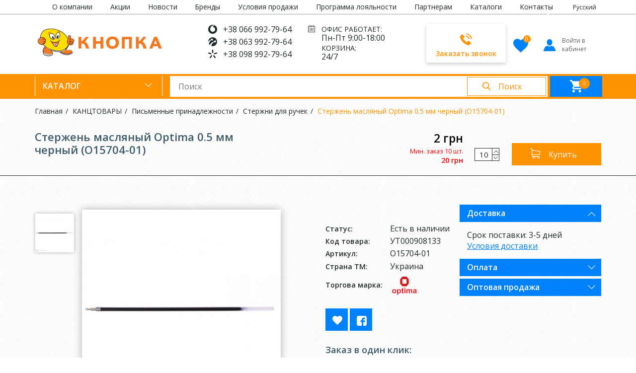

--- FILE ---
content_type: text/html; charset=utf-8
request_url: https://knopca.com.ua/ru/kanctovari/pismove-priladdya/strizhni-dlya-ruchok/strizhen-maslyaniy-optima-05-mm-chorniy-o15704-01
body_size: 19892
content:
<!DOCTYPE html>
<!--[if IE]><![endif]-->
<!--[if IE 8 ]><html dir="ltr" lang="ru" class="ie8"><![endif]-->
<!--[if IE 9 ]><html dir="ltr" lang="ru" class="ie9"><![endif]-->
<!--[if (gt IE 9)|!(IE)]><!-->
<html dir="ltr" lang="ru">
<!--<![endif]-->
<head>
<meta charset="UTF-8" />
<meta name="viewport" content="width=device-width, initial-scale=1">
<meta http-equiv="X-UA-Compatible" content="IE=edge">
<title>Стержень масляный Optima 0.5 мм черный (O15704-01) купить в Киеве | Магазин Кнопка</title>
<base href="https://knopca.com.ua/" />
<meta name="description" content="Стержень масляный Optima 0.5 мм черный (O15704-01) купить дешево в Киеве с доставкой по Украине, цена, описание, фото" />
<meta name="keywords" content= "Стержень к масляной ручке OPTIMA, черный, 1 шт, 0.5 мм (O15704-01), УТ000054444, OPTIMA, Стержни для ручек" />

<link href="https://knopca.com.ua/uk/ru/kanctovari/pismove-priladdya/strizhni-dlya-ruchok/strizhen-maslyaniy-optima-05-mm-chorniy-o15704-01" rel="alternate" hreflang="ua-UK"><link href="https://knopca.com.ua/ru/kanctovari/pismove-priladdya/strizhni-dlya-ruchok/strizhen-maslyaniy-optima-05-mm-chorniy-o15704-01" rel="alternate" hreflang="x-default">
<link rel="stylesheet" href="https://fonts.googleapis.com/css?family=Open+Sans:300,400,600,700&amp;subset=cyrillic&amp;display=swap">
<link rel="stylesheet" href="catalog/view/javascript/font-awesome/css/font-awesome.min.css" />
<link rel="stylesheet" type="text/css" href="catalog/view/theme/default/css/slick.css">
<link rel="stylesheet" type="text/css" href="catalog/view/theme/default/css/bootstrap.min.css">
<link rel="stylesheet" type="text/css" href="catalog/view/theme/default/css/main.css">
<link rel="stylesheet" type="text/css" href="catalog/view/theme/default/css/responsive.css">

<link href="catalog/view/javascript/jquery/multimodals/multimodals.css" type="text/css" rel="stylesheet" media="screen" />

<link href="https://knopca.com.ua/ru/kanctovari/pismove-priladdya/strizhni-dlya-ruchok/strizhen-maslyaniy-optima-05-mm-chorniy-o15704-01" rel="canonical" />
<link href="https://knopca.com.ua/image/catalog/favicon_knopca.png" rel="icon" />

<script src="catalog/view/js/jq.js"></script>
<script src="catalog/view/javascript/jquery/multimodals/multimodals.js"></script>
<script src="catalog/view/javascript/jquery/multimodals/jquery.popupoverlay.min.js"></script>

<!-- Global site tag (gtag.js) - Google Analytics -->
<script async src="https://www.googletagmanager.com/gtag/js?id=UA-65711208-1"></script>
<script>
  window.dataLayer = window.dataLayer || [];
  function gtag(){dataLayer.push(arguments);}
  gtag('js', new Date());

  gtag('config', 'UA-65711208-1');
</script><script>!function(f,b,e,v,n,t,s){if(f.fbq)return;n=f.fbq=function(){n.callMethod?n.callMethod.apply(n,arguments):n.queue.push(arguments)};if(!f._fbq)f._fbq=n;n.push=n;n.loaded=!0;n.version='2.0';n.queue=[];t=b.createElement(e);t.async=!0;t.src=v;s=b.getElementsByTagName(e)[0];s.parentNode.insertBefore(t,s)}(window,document,'script','https://connect.facebook.net/en_US/fbevents.js');  fbq('init', '1515822248920910');fbq('track', 'ViewContent', {value: '2.00', currency: 'UAH', content_ids: ['5928'], content_name: 'Стержень масляный Optima 0.5 мм черный (O15704-01)', content_type: 'product', contents: [{"id":"5928","quantity":"10","item_price":"2.0000"}]});</script>
				<meta property="og:title" content="Стержень масляный Optima 0.5 мм черный (O15704-01) купить в Киеве | Магазин Кнопка" >
                <meta property="og:description" content="Стержень масляный Optima 0.5 мм черный (O15704-01) купить дешево в Киеве с доставкой по Украине, цена, описание, фото" >
												<meta property="og:site_name" content="Кнопка" >
				                <meta property="og:url" content="https://knopca.com.ua/ru/kanctovari/pismove-priladdya/strizhni-dlya-ruchok/strizhen-maslyaniy-optima-05-mm-chorniy-o15704-01" >
                                <meta property="og:image" content="https://knopca.com.ua/image/cache/50fd79be03e3defae9d2d4a566ca93d3.jpeg" >
                                <meta property="og:image:width" content="600" >
                                <meta property="og:image:height" content="315" >
                                <meta property="product:price:amount" content="2.00" >
                                <meta property="product:price:currency" content="UAH" >
                                <meta property="og:type" content="product" >
                                
</head>
<body class="">
  <div class="mask"></div>
<div class="wrapper">
  <header id="header">
    <div class="header-top">
      <div class="container">
        <div class="row">
                    <ul class="top-menu col-sm-11">
                          <li><a href="ru/about_us">О компании</a>
              </li>
                          <li><a href="ru/specials">Акции</a>
              </li>
                          <li><a href="ru/news">Новости</a>
              </li>
                          <li><a href="ru/brands">Бренды</a>
              </li>
                          <li><a href="ru/delivery">Условия продажи</a>
              </li>
                          <li><a href="ru/loyalty-program">Программа лояльности</a>
              </li>
                          <li><a href="ru/partneram">Партнерам</a>
              </li>
                          <li><a href="ru/catalogs_list">Каталоги</a>
              </li>
                          <li><a href="ru/contact-us">Контакты</a>
              </li>
                      </ul>
                    <form class="language-nav col-sm-1" action="https://knopca.com.ua/index.php?route=common/language/language" method="post" enctype="multipart/form-data" id="form-language">
          <!-- <span class="active"><img src="catalog/language/ru-ru/ru-ru.png" alt="Русский"></span> -->
  <span class="active">Русский</span>
      <ul class="list-language">
            <li>
      <a href="ua-uk">
        <!-- <img src="catalog/language/ua-uk/ua-uk.png" alt="Українська"> -->
        Українська      </a>
    </li>
                  </ul>
  <input type="hidden" name="code" value="" />
  <input type="hidden" name="redirect" value="https://knopca.com.ua/ru/kanctovari/pismove-priladdya/strizhni-dlya-ruchok/strizhen-maslyaniy-optima-05-mm-chorniy-o15704-01" />
</form>
        </div>
      </div>
    </div>
    <div class="header-middle">
      <div class="container">
        <div class="row">
                    <div class="logo col-xs-3">
            <a href="https://knopca.com.ua/ru/">              <img src="https://knopca.com.ua/image/catalog/logo_knopca.svg" alt="Кнопка">
            </a>          </div>
                    <div class="nav-info col-xs-5">
            <ul class="tel-list">
              <li class="vod"><a href="tel:+380669927964">+38 066 992-79-64</a>
              </li>
                            <li class="life"><a href="tel:+380639927964">+38 063 992-79-64</a>
              </li>
                                          <li class="kiev"><a href="tel:+380989927964">+38 098 992-79-64</a>
              </li>
                          </ul>
                        <div class="schedule">
              <span>ОФИС РАБОТАЕТ:&nbsp;&nbsp;</span>
Пн-Пт 9:00-18:00
<span>КОРЗИНА:</span>
24/7            </div>
                      </div>
          <div class="callback-col col-xs-2">

                <span id="callback_h" class="callback-btn">

							<svg version="1.1" id="lev_1_h" xmlns="http://www.w3.org/2000/svg" xmlns:xlink="http://www.w3.org/1999/xlink" x="0px" y="0px" viewBox="0 0 385 385.9" style="enable-background:new 0 0 385 385.9;" xml:space="preserve">
							<style type="text/css">
								.callback-btn .st0{fill:#FF9302;}
							</style>

							<g>

								<g>

									<g>

										<path class="st0" d="M292.3,254.8c-12.6-12.4-28.2-12.4-40.7,0c-9.5,9.4-19,18.9-28.4,28.5c-2.6,2.6-4.7,3.2-7.8,1.4

										c-6.2-3.4-12.7-6.1-18.6-9.8c-27.6-17.4-50.7-39.7-71.2-64.8c-10.2-12.5-19.2-25.8-25.5-40.9c-1.3-3-1-5,1.4-7.5

										c9.5-9.2,18.8-18.6,28.2-28.1c13-13.1,13-28.5-0.1-41.7c-7.4-7.5-14.9-14.9-22.3-22.4c-7.7-7.7-15.3-15.4-23-23

										c-12.6-12.2-28.2-12.2-40.7,0.1c-9.6,9.4-18.8,19.1-28.6,28.4c-9,8.6-13.6,19-14.6,31.3c-1.5,19.9,3.4,38.7,10.2,57

										C24.6,201.3,46,235,72,265.9c35.1,41.8,77,74.8,126.1,98.6c22.1,10.7,45,19,69.8,20.3c17.1,1,32-3.4,43.9-16.7

										c8.2-9.1,17.4-17.4,26-26.2c12.8-13,12.9-28.6,0.2-41.4C322.8,285.2,307.6,270,292.3,254.8L292.3,254.8z"/>

									</g>

								</g>

								<path class="st0" d="M277,191.1l29.5-5c-4.6-27.1-17.4-51.7-36.9-71.2c-20.6-20.6-46.6-33.5-75.2-37.5l-4.2,29.7

								c22.2,3.1,42.3,13.1,58.2,29C263.6,151.1,273.4,170.1,277,191.1L277,191.1z"/>

								<path class="st0" d="M323.2,62.8C289.1,28.7,246,7.2,198.4,0.5l-4.2,29.7C235.3,36,272.6,54.6,302,84c27.9,27.9,46.2,63.2,52.9,102

								l29.5-5C376.7,136,355.5,95.2,323.2,62.8L323.2,62.8z"/>

							</g>

						</svg>

						Заказать звонок
					</span>
          </div>
          <div class="nav-cart col-xs-2">
            <a class="box-compare" href="https://knopca.com.ua/ru/wishlist/">
              <span class="number">0</span>
              <svg version="1.1" id="lev_2_h" xmlns="http://www.w3.org/2000/svg" xmlns:xlink="http://www.w3.org/1999/xlink" x="0px" y="0px" viewBox="0 0 16 14.7" style="enable-background:new 0 0 16 14.7;" xml:space="preserve">
                    <style type="text/css">
                      .box-compare .st0{fill:#0082fb;}
                    </style>
                <g>
                  <g>
                    <path class="st0" d="M8,14.7l-1.1-1.1C2.7,9.9,0,7.4,0,4.4C0,1.9,1.9,0,4.4,0C5.8,0,7.1,0.6,8,1.7c0.9-1,2.2-1.7,3.6-1.7
							C14.1,0,16,1.9,16,4.4c0,3-2.7,5.5-6.9,9.2L8,14.7z M8,14.7" />
                  </g>
                </g>
                  </svg>
            </a>
            <a href="https://knopca.com.ua/ru/login/" class="link-logo">
              <svg version="1.1" id="lev_h_3" xmlns="http://www.w3.org/2000/svg" xmlns:xlink="http://www.w3.org/1999/xlink" x="0px" y="0px" viewBox="0 0 327.333 324.266" style="enable-background:new 0 0 327.333 324.266;" xml:space="preserve">
                    <style type="text/css">
                      .link-logo .st0{fill:#0082fb;}
                    </style>
                <g>
                  <g>
                    <path class="st0" d="M163.669,171.805c40.531,0,73.391-38.461,73.391-85.902C237.06,20.114,204.2,0,163.669,0

					c-40.535,0-73.395,20.114-73.395,85.903C90.274,133.344,123.134,171.805,163.669,171.805L163.669,171.805z M163.669,171.805" />
                    <path class="st0" d="M325.731,298.243l-37.027-83.411c-1.691-3.82-4.668-6.984-8.371-8.91l-57.465-29.914c-1.265-0.66-2.801-0.531-3.941,0.332

					c-16.25,12.293-35.36,18.789-55.258,18.789c-19.902,0-39.012-6.496-55.262-18.789c-1.144-0.863-2.679-0.992-3.945-0.332

					l-57.461,29.914c-3.707,1.926-6.676,5.09-8.371,8.91L1.603,298.243c-2.555,5.75-2.032,12.328,1.398,17.601

					c3.43,5.274,9.23,8.422,15.52,8.422H308.81c6.293,0,12.093-3.148,15.523-8.422C327.759,310.571,328.286,303.989,325.731,298.243

					L325.731,298.243z M325.731,298.243" />
                  </g>
                </g>
                  </svg>
              Войти в кабинет            </a>
          </div>
        </div>
      </div>
    </div>
    <nav class="nav">
      <div class="container">
        <div class="row">
                    <span class="menu-btn"><i class="line"></i></span>
          <div class="catalog-item col-xs-3">
            <span class="btn-catalog">Каталог</span>
            <div class="catalog-dropdown">
              <ul>
                                <li>
                  <a href="https://knopca.com.ua/ru/biznes-podarunki-ta-aksesuari/">БИЗНЕС ПОДАРКИ И АКСЕССУАРЫ</a>
                                    <div class="child">
                                        <div class="item">
                      <a href="https://knopca.com.ua/ru/biznes-podarunki-ta-aksesuari/suveniri/" class="globa-link-category">Сувениры</a>
                                          </div>
                                        <div class="item">
                      <a href="https://knopca.com.ua/ru/biznes-podarunki-ta-aksesuari/ruchki-premium-klasu/" class="globa-link-category">Ручки премиум-класса</a>
                                          </div>
                                        <div class="item">
                      <a href="https://knopca.com.ua/ru/biznes-podarunki-ta-aksesuari/sumki-ta-ryukzaki/" class="globa-link-category">Сумки и рюкзаки </a>
                                          </div>
                                        <div class="item">
                      <a href="https://knopca.com.ua/ru/biznes-podarunki-ta-aksesuari/flyagi-stakanchiki/" class="globa-link-category">Фляги, стаканчики</a>
                                          </div>
                                        <div class="item">
                      <a href="https://knopca.com.ua/ru/biznes-podarunki-ta-aksesuari/futlyari-korobki-konteyneri/" class="globa-link-category">Футляры, коробки, контейнеры</a>
                                          </div>
                                        <div class="item">
                      <a href="https://knopca.com.ua/ru/biznes-podarunki-ta-aksesuari/fotoramki/" class="globa-link-category">Фоторамки</a>
                                          </div>
                                        <div class="item">
                      <a href="https://knopca.com.ua/ru/biznes-podarunki-ta-aksesuari/pidkladki-nastilni/" class="globa-link-category">Подкладки настольные</a>
                                          </div>
                                        <div class="item">
                      <a href="https://knopca.com.ua/ru/biznes-podarunki-ta-aksesuari/podarunkovi-nastilni-nabori/" class="globa-link-category">Подарочные настольные наборы</a>
                                          </div>
                                        <div class="item">
                      <a href="https://knopca.com.ua/ru/biznes-podarunki-ta-aksesuari/shkirgalantereya/" class="globa-link-category">Кожгалантерея</a>
                                          </div>
                                        <div class="item">
                      <a href="https://knopca.com.ua/ru/biznes-podarunki-ta-aksesuari/vizitnici-kishenkovi/" class="globa-link-category">Визитницы карманные</a>
                                          </div>
                                        <div class="item">
                      <a href="https://knopca.com.ua/ru/biznes-podarunki-ta-aksesuari/nozhi-kishenkovi-ta-shtopori/" class="globa-link-category">Ножи карманные и штопоры</a>
                                          </div>
                                        <div class="item">
                      <a href="https://knopca.com.ua/ru/biznes-podarunki-ta-aksesuari/paketi-podarunkovi/" class="globa-link-category">Пакеты подарочные</a>
                                          </div>
                                        <div class="item">
                      <a href="https://knopca.com.ua/ru/biznes-podarunki-ta-aksesuari/podarunkovi-nastilni-aksesuari/" class="globa-link-category">Подарочные настольные аксессуары</a>
                                          </div>
                                        <div class="item">
                      <a href="https://knopca.com.ua/ru/biznes-podarunki-ta-aksesuari/pismove-podarunkove-priladdya/" class="globa-link-category">Письменные подарочные принадлежности</a>
                                          </div>
                                        <div class="item">
                      <a href="https://knopca.com.ua/ru/biznes-podarunki-ta-aksesuari/breloki/" class="globa-link-category">Брелки</a>
                                          </div>
                                      </div>
                                  </li>
                                <li>
                  <a href="https://knopca.com.ua/ru/pobutova-himiya-ta-zasobi-gigiieni/">БЫТОВАЯ ХИМИЯ И СРЕДСТВА ГИГИЕНЫ</a>
                                    <div class="child">
                                        <div class="item">
                      <a href="https://knopca.com.ua/ru/pobutova-himiya-ta-zasobi-gigiieni/zasobi-dlya-skla/" class="globa-link-category">Средства для стекла</a>
                                          </div>
                                        <div class="item">
                      <a href="https://knopca.com.ua/ru/pobutova-himiya-ta-zasobi-gigiieni/zasobi-dlya-posudu/" class="globa-link-category">Средства для посуды</a>
                                          </div>
                                        <div class="item">
                      <a href="https://knopca.com.ua/ru/pobutova-himiya-ta-zasobi-gigiieni/zasobi-dlya-pidlogi/" class="globa-link-category">Средства для пола</a>
                                          </div>
                                        <div class="item">
                      <a href="https://knopca.com.ua/ru/pobutova-himiya-ta-zasobi-gigiieni/zasobi-dlya-prannya/" class="globa-link-category">Средства для стирки</a>
                                          </div>
                                        <div class="item">
                      <a href="https://knopca.com.ua/ru/pobutova-himiya-ta-zasobi-gigiieni/zasobi-dlya-tualetiv-ta-vannih-kimnat/" class="globa-link-category">Средства для туалетов и ванных комнат</a>
                                          </div>
                                        <div class="item">
                      <a href="https://knopca.com.ua/ru/pobutova-himiya-ta-zasobi-gigiieni/doglyad-za-meblyami/" class="globa-link-category">Уход за мебелью</a>
                                          </div>
                                        <div class="item">
                      <a href="https://knopca.com.ua/ru/pobutova-himiya-ta-zasobi-gigiieni/tualetniy-papir/" class="globa-link-category">Туалетная бумага</a>
                                          </div>
                                        <div class="item">
                      <a href="https://knopca.com.ua/ru/pobutova-himiya-ta-zasobi-gigiieni/zasobi-dlya-chistki-dezinfekciyi/" class="globa-link-category">Средства для чистки, дезинфекции</a>
                                          </div>
                                        <div class="item">
                      <a href="https://knopca.com.ua/ru/pobutova-himiya-ta-zasobi-gigiieni/zasobi-dlya-kuhni/" class="globa-link-category">Средства для кухни</a>
                                          </div>
                                        <div class="item">
                      <a href="https://knopca.com.ua/ru/pobutova-himiya-ta-zasobi-gigiieni/rushniki-servetki-paperovi/" class="globa-link-category">Полотенца, салфетки бумажные</a>
                                          </div>
                                        <div class="item">
                      <a href="https://knopca.com.ua/ru/pobutova-himiya-ta-zasobi-gigiieni/milo/" class="globa-link-category">Мыло</a>
                                          </div>
                                        <div class="item">
                      <a href="https://knopca.com.ua/ru/pobutova-himiya-ta-zasobi-gigiieni/instrumenti-dlya-pribirannya/" class="globa-link-category">Инструменты для уборки</a>
                                          </div>
                                        <div class="item">
                      <a href="https://knopca.com.ua/ru/pobutova-himiya-ta-zasobi-gigiieni/zahistni-maski/" class="globa-link-category">Защитные маски</a>
                                          </div>
                                        <div class="item">
                      <a href="https://knopca.com.ua/ru/pobutova-himiya-ta-zasobi-gigiieni/odnorazoviy-posud/" class="globa-link-category">Одноразовая посуда</a>
                                          </div>
                                        <div class="item">
                      <a href="https://knopca.com.ua/ru/pobutova-himiya-ta-zasobi-gigiieni/osvizhuvachi-povitrya/" class="globa-link-category">Освежители воздуха</a>
                                          </div>
                                        <div class="item">
                      <a href="https://knopca.com.ua/ru/pobutova-himiya-ta-zasobi-gigiieni/rukavichki/" class="globa-link-category">Перчатки</a>
                                          </div>
                                        <div class="item">
                      <a href="https://knopca.com.ua/ru/pobutova-himiya-ta-zasobi-gigiieni/paketi-dlya-smittya/" class="globa-link-category">Пакеты для мусора</a>
                                          </div>
                                        <div class="item">
                      <a href="https://knopca.com.ua/ru/pobutova-himiya-ta-zasobi-gigiieni/vishalki-pobutovi/" class="globa-link-category">Вешалки бытовые</a>
                                          </div>
                                      </div>
                                  </li>
                                <li>
                  <a href="https://knopca.com.ua/ru/kanctovari/">КАНЦТОВАРЫ</a>
                                    <div class="child">
                                        <div class="item">
                      <a href="https://knopca.com.ua/ru/kanctovari/priladdya-dlya-dilovodstva/" class="globa-link-category">Принадлежности для делопроизводства</a>
                                            <ul>
                                                <li><a href="https://knopca.com.ua/ru/kanctovari/priladdya-dlya-dilovodstva/arhivne-zberigannya/">Архивное хранение</a>
                        </li>
                                                <li><a href="https://knopca.com.ua/ru/kanctovari/priladdya-dlya-dilovodstva/vizitnici/">Визитницы</a>
                        </li>
                                                <li><a href="https://knopca.com.ua/ru/kanctovari/priladdya-dlya-dilovodstva/informaciyni-imenni-ta-nastilni-tablichki/">Информационные, именные и настольные таблички</a>
                        </li>
                                                <li><a href="https://knopca.com.ua/ru/kanctovari/priladdya-dlya-dilovodstva/obkladinki-dlya-dokumentiv/">Обложки для документов</a>
                        </li>
                                                <li><a href="https://knopca.com.ua/ru/kanctovari/priladdya-dlya-dilovodstva/papki-plansheti-klipbordi/">Папки, планшеты, клипборды</a>
                        </li>
                                                <li><a href="https://knopca.com.ua/ru/kanctovari/priladdya-dlya-dilovodstva/portfeli-plastikovi/">Портфели пластиковые</a>
                        </li>
                                                <li><a href="https://knopca.com.ua/ru/kanctovari/priladdya-dlya-dilovodstva/rozdilniki-kartonni-ta-plastikovi/">Разделители картонные и пластиковые</a>
                        </li>
                                                <li><a href="https://knopca.com.ua/ru/kanctovari/priladdya-dlya-dilovodstva/gumki-dlya-groshey/">Резинки для денег</a>
                        </li>
                                                <li><a href="https://knopca.com.ua/ru/kanctovari/priladdya-dlya-dilovodstva/shvidkozshivachi-arhivni-ta-minishvidkozshivachi/">Скоросшиватели архивные и минискоросшиватели</a>
                        </li>
                                                <li><a href="https://knopca.com.ua/ru/kanctovari/priladdya-dlya-dilovodstva/zvolozhuvachi-dlya-palciv/">Увлажнители для пальцев</a>
                        </li>
                                                <li><a href="https://knopca.com.ua/ru/kanctovari/priladdya-dlya-dilovodstva/fayli-dlya-dokumentiv-vizitok-cd/">Файлы для документов, визиток, CD</a>
                        </li>
                                              </ul>
                                          </div>
                                        <div class="item">
                      <a href="https://knopca.com.ua/ru/kanctovari/paperovi-virobi/" class="globa-link-category">Бумажные изделия</a>
                                            <ul>
                                                <li><a href="https://knopca.com.ua/ru/kanctovari/paperovi-virobi/bloknoti-zapisni-knizhki-zminni-bloki-knigi-receptiv/">Блокноты, записные книжки, сменные блоки, книги рецептов, планинги</a>
                        </li>
                                                <li><a href="https://knopca.com.ua/ru/kanctovari/paperovi-virobi/papir-dlya-notatok-bloki-paperu-zakladinki/">Бумага для заметок, блоки бумаги, закладки</a>
                        </li>
                                                <li><a href="https://knopca.com.ua/ru/kanctovari/paperovi-virobi/kancelyarski-knigi-knigi-obliku-telefonni-knigi/">Канцелярские книги, книги учета, телефонные книги</a>
                        </li>
                                                <li><a href="https://knopca.com.ua/ru/kanctovari/paperovi-virobi/konverti-listivki-kalendari/">Конверты, открытки, календари</a>
                        </li>
                                                <li><a href="https://knopca.com.ua/ru/kanctovari/paperovi-virobi/fotopapir-kopiyuvalniy-milimetroviy-faks-papir/">Фотобумага, копировальная, миллиметровая, факс-бумага</a>
                        </li>
                                                <li><a href="https://knopca.com.ua/ru/kanctovari/paperovi-virobi/etiketki-kasovi-strichki-cinniki/">Этикетки, кассовые ленты, ценники</a>
                        </li>
                                              </ul>
                                          </div>
                                        <div class="item">
                      <a href="https://knopca.com.ua/ru/kanctovari/pismove-priladdya/" class="globa-link-category">Письменные принадлежности</a>
                                            <ul>
                                                <li><a href="https://knopca.com.ua/ru/kanctovari/pismove-priladdya/olivci/">Карандаши</a>
                        </li>
                                                <li><a href="https://knopca.com.ua/ru/kanctovari/pismove-priladdya/markeri/">Маркеры</a>
                        </li>
                                                <li><a href="https://knopca.com.ua/ru/kanctovari/pismove-priladdya/ruchki/">Ручки</a>
                        </li>
                                                <li><a href="https://knopca.com.ua/ru/kanctovari/pismove-priladdya/strizhni-dlya-mehanichnih-olivciv-i-cirkuliv/">Стержни для механических карандашей и циркулей</a>
                        </li>
                                                <li><a href="https://knopca.com.ua/ru/kanctovari/pismove-priladdya/strizhni-dlya-ruchok/">Стержни для ручек</a>
                        </li>
                                                <li><a href="https://knopca.com.ua/ru/kanctovari/pismove-priladdya/chornila-i-tush/">Чернила и тушь</a>
                        </li>
                                              </ul>
                                          </div>
                                        <div class="item">
                      <a href="https://knopca.com.ua/ru/kanctovari/markiratori-ta-aksesuari/" class="globa-link-category">Маркираторы и аксессуары</a>
                                          </div>
                                        <div class="item">
                      <a href="https://knopca.com.ua/ru/kanctovari/lupi/" class="globa-link-category">Лупы</a>
                                          </div>
                                        <div class="item">
                      <a href="https://knopca.com.ua/ru/kanctovari/strichki-kleyuchi-ta-dispenseri/" class="globa-link-category">Ленты клеящие и диспенсеры</a>
                                          </div>
                                        <div class="item">
                      <a href="https://knopca.com.ua/ru/kanctovari/nastilni-nabori-boksi-lotki-ta-pidstavki/" class="globa-link-category">Настольные наборы, боксы, лотки и подставки</a>
                                          </div>
                                        <div class="item">
                      <a href="https://knopca.com.ua/ru/kanctovari/zshivachi-ta-rozshivachi/" class="globa-link-category">Степлеры и антистеплеры</a>
                                          </div>
                                        <div class="item">
                      <a href="https://knopca.com.ua/ru/kanctovari/koriguyuchi-zasobi/" class="globa-link-category">Корректирующие средства</a>
                                          </div>
                                        <div class="item">
                      <a href="https://knopca.com.ua/ru/kanctovari/nabori-kancelyariyi-gotovi-rishennya/" class="globa-link-category">Наборы канцелярии (ГОТОВЫЕ РЕШЕНИЯ)</a>
                                          </div>
                                        <div class="item">
                      <a href="https://knopca.com.ua/ru/kanctovari/kancelyarski-nozhici-nozhi-ta-leza/" class="globa-link-category">Канцелярские ножницы, ножи и лезвия</a>
                                          </div>
                                        <div class="item">
                      <a href="https://knopca.com.ua/ru/kanctovari/brelki-indentifikatori-dlya-klyuchiv/" class="globa-link-category">Брелки-индентификатори для ключей</a>
                                          </div>
                                        <div class="item">
                      <a href="https://knopca.com.ua/ru/kanctovari/blanki-gramoti-diplomi/" class="globa-link-category">Бланки, грамоты, дипломы</a>
                                          </div>
                                        <div class="item">
                      <a href="https://knopca.com.ua/ru/kanctovari/binderi-knopki-skobi-skripki-shpilki/" class="globa-link-category">Биндеры, кнопки, скобы, скрепки, булавки</a>
                                          </div>
                                        <div class="item">
                      <a href="https://knopca.com.ua/ru/kanctovari/papir-ofisniy/" class="globa-link-category">Бумага офисная</a>
                                          </div>
                                        <div class="item">
                      <a href="https://knopca.com.ua/ru/kanctovari/dateri-numeratori-shtampi-ta-aksesuari/" class="globa-link-category">Датеры, нумераторы, штампы и аксессуары</a>
                                          </div>
                                        <div class="item">
                      <a href="https://knopca.com.ua/ru/kanctovari/beydzhi-ta-aksesuari/" class="globa-link-category">Бейджи и аксессуары</a>
                                          </div>
                                        <div class="item">
                      <a href="https://knopca.com.ua/ru/kanctovari/shchodenniki-shchotizhneviki-planingi/" class="globa-link-category">Еженедельники и ежедневники</a>
                                          </div>
                                        <div class="item">
                      <a href="https://knopca.com.ua/ru/kanctovari/dirkoprobivachi/" class="globa-link-category">Дыроколы</a>
                                          </div>
                                        <div class="item">
                      <a href="https://knopca.com.ua/ru/kanctovari/kley/" class="globa-link-category">Клей</a>
                                          </div>
                                      </div>
                                  </li>
                                <li>
                  <a href="https://knopca.com.ua/ru/ofisna-tehnika-ta-obladnannya/">ОФИСНАЯ ТЕХНИКА И ОБОРУДОВАНИЕ</a>
                                    <div class="child">
                                        <div class="item">
                      <a href="https://knopca.com.ua/ru/ofisna-tehnika-ta-obladnannya/kompyuterni-aksesuari/" class="globa-link-category">КОМПЬЮТЕРНЫЕ АКСЕССУАРЫ</a>
                                            <ul>
                                                <li><a href="https://knopca.com.ua/ru/ofisna-tehnika-ta-obladnannya/kompyuterni-aksesuari/audio-ta-usb-kabeli/">Аудио и USB кабели</a>
                        </li>
                                                <li><a href="https://knopca.com.ua/ru/ofisna-tehnika-ta-obladnannya/kompyuterni-aksesuari/kompyuterni-mishi-klaviaturi-kilimki/">Компьютерные мыши, клавиатуры, коврики</a>
                        </li>
                                                <li><a href="https://knopca.com.ua/ru/ofisna-tehnika-ta-obladnannya/kompyuterni-aksesuari/konteyneri-sumki-stiyki-dlya-diskiv/">Контейнеры, сумки, стойки для дисков</a>
                        </li>
                                                <li><a href="https://knopca.com.ua/ru/ofisna-tehnika-ta-obladnannya/kompyuterni-aksesuari/nosiyi-informaciyi/">Носители информации</a>
                        </li>
                                                <li><a href="https://knopca.com.ua/ru/ofisna-tehnika-ta-obladnannya/kompyuterni-aksesuari/pidstavki/">Подставки</a>
                        </li>
                                                <li><a href="https://knopca.com.ua/ru/ofisna-tehnika-ta-obladnannya/kompyuterni-aksesuari/ryukzaki-dlya-noutbukiv/">Рюкзаки для ноутбуков</a>
                        </li>
                                                <li><a href="https://knopca.com.ua/ru/ofisna-tehnika-ta-obladnannya/kompyuterni-aksesuari/zasobi-dlya-doglyadu-za-tehnikoyu/">Средства для ухода за техникой</a>
                        </li>
                                                <li><a href="https://knopca.com.ua/ru/ofisna-tehnika-ta-obladnannya/kompyuterni-aksesuari/elementi-zhivlennya/">Элементы питания</a>
                        </li>
                                              </ul>
                                          </div>
                                        <div class="item">
                      <a href="https://knopca.com.ua/ru/ofisna-tehnika-ta-obladnannya/mebli-dlya-ofisu/" class="globa-link-category">МЕБЕЛЬ ДЛЯ ОФИСА</a>
                                            <ul>
                                                <li><a href="https://knopca.com.ua/ru/ofisna-tehnika-ta-obladnannya/mebli-dlya-ofisu/nastilni-lampi/">Настольные лампы</a>
                        </li>
                                              </ul>
                                          </div>
                                        <div class="item">
                      <a href="https://knopca.com.ua/ru/ofisna-tehnika-ta-obladnannya/rizaki-ta-aksesuari/" class="globa-link-category">Резаки и аксессуары</a>
                                          </div>
                                        <div class="item">
                      <a href="https://knopca.com.ua/ru/ofisna-tehnika-ta-obladnannya/znishchuvachi-paperu/" class="globa-link-category">Уничтожители бумаги</a>
                                          </div>
                                        <div class="item">
                      <a href="https://knopca.com.ua/ru/ofisna-tehnika-ta-obladnannya/skrinki-dlya-groshey/" class="globa-link-category">Ящики для денег</a>
                                          </div>
                                        <div class="item">
                      <a href="https://knopca.com.ua/ru/ofisna-tehnika-ta-obladnannya/laminatori-ta-aksesuari/" class="globa-link-category">Ламинаторы и аксессуары</a>
                                          </div>
                                        <div class="item">
                      <a href="https://knopca.com.ua/ru/ofisna-tehnika-ta-obladnannya/koshiki-dlya-smittya-paperiv/" class="globa-link-category">Корзины для мусора, бумаг</a>
                                          </div>
                                        <div class="item">
                      <a href="https://knopca.com.ua/ru/ofisna-tehnika-ta-obladnannya/boksi-dlya-klyuchiv/" class="globa-link-category">Боксы для ключей</a>
                                          </div>
                                        <div class="item">
                      <a href="https://knopca.com.ua/ru/ofisna-tehnika-ta-obladnannya/broshuruvalniki-ta-aksesuari/" class="globa-link-category">Брошюровщики и аксессуары</a>
                                          </div>
                                        <div class="item">
                      <a href="https://knopca.com.ua/ru/ofisna-tehnika-ta-obladnannya/kalkulyatori/" class="globa-link-category">Калькуляторы</a>
                                          </div>
                                        <div class="item">
                      <a href="https://knopca.com.ua/ru/ofisna-tehnika-ta-obladnannya/arhivaciya-ta-inshe/" class="globa-link-category">Архивация и прочее</a>
                                          </div>
                                      </div>
                                  </li>
                                <li>
                  <a href="https://knopca.com.ua/ru/prezentaciyne-obladnannya-ta-aksesuari/">ПРЕЗЕНТАЦИОННОЕ ОБОРУДОВАНИЕ И АКСЕССУАРЫ</a>
                                    <div class="child">
                                        <div class="item">
                      <a href="https://knopca.com.ua/ru/prezentaciyne-obladnannya-ta-aksesuari/flipcharti/" class="globa-link-category">Флипчарты</a>
                                          </div>
                                        <div class="item">
                      <a href="https://knopca.com.ua/ru/prezentaciyne-obladnannya-ta-aksesuari/doshki/" class="globa-link-category">Доски</a>
                                          </div>
                                        <div class="item">
                      <a href="https://knopca.com.ua/ru/prezentaciyne-obladnannya-ta-aksesuari/aksesuari/" class="globa-link-category">Аксессуары</a>
                                          </div>
                                      </div>
                                  </li>
                                <li>
                  <a href="https://knopca.com.ua/ru/produkti-dlya-ofisiv/">ПРОДУКТЫ ДЛЯ ОФИСОВ</a>
                                    <div class="child">
                                        <div class="item">
                      <a href="https://knopca.com.ua/ru/produkti-dlya-ofisiv/chay/" class="globa-link-category">Чай</a>
                                          </div>
                                        <div class="item">
                      <a href="https://knopca.com.ua/ru/produkti-dlya-ofisiv/vershki-moloko/" class="globa-link-category">Сливки, молоко</a>
                                          </div>
                                        <div class="item">
                      <a href="https://knopca.com.ua/ru/produkti-dlya-ofisiv/cukor-med/" class="globa-link-category">Сахар, мёд</a>
                                          </div>
                                        <div class="item">
                      <a href="https://knopca.com.ua/ru/produkti-dlya-ofisiv/kava/" class="globa-link-category">Кофе</a>
                                          </div>
                                        <div class="item">
                      <a href="https://knopca.com.ua/ru/produkti-dlya-ofisiv/voda-mineralna/" class="globa-link-category">Вода минеральная</a>
                                          </div>
                                      </div>
                                  </li>
                                <li>
                  <a href="https://knopca.com.ua/ru/tovari-dlya-shkoli/">ТОВАРЫ ДЛЯ ШКОЛЫ</a>
                                    <div class="child">
                                        <div class="item">
                      <a href="https://knopca.com.ua/ru/tovari-dlya-shkoli/virobi-z-paperu-ta-plastiku/" class="globa-link-category">ИЗДЕЛИЯ ИЗ БУМАГИ И ПЛАСТИКА</a>
                                            <ul>
                                                <li><a href="https://knopca.com.ua/ru/tovari-dlya-shkoli/virobi-z-paperu-ta-plastiku/albomi-ta-papir-dlya-malyuvannya/">Альбомы и бумага для рисования</a>
                        </li>
                                                <li><a href="https://knopca.com.ua/ru/tovari-dlya-shkoli/virobi-z-paperu-ta-plastiku/papir-koloroviy-ta-karton/">Бумага цветная и картон</a>
                        </li>
                                                <li><a href="https://knopca.com.ua/ru/tovari-dlya-shkoli/virobi-z-paperu-ta-plastiku/vatman/">Ватман</a>
                        </li>
                                                <li><a href="https://knopca.com.ua/ru/tovari-dlya-shkoli/virobi-z-paperu-ta-plastiku/globusi/">Глобусы</a>
                        </li>
                                                <li><a href="https://knopca.com.ua/ru/tovari-dlya-shkoli/virobi-z-paperu-ta-plastiku/shchodenniki-shkilni/">Дневники школьные</a>
                        </li>
                                                <li><a href="https://knopca.com.ua/ru/tovari-dlya-shkoli/virobi-z-paperu-ta-plastiku/zakladinki-dlya-knig/">Закладки для книг</a>
                        </li>
                                                <li><a href="https://knopca.com.ua/ru/tovari-dlya-shkoli/virobi-z-paperu-ta-plastiku/lanchboksi-plyashechki-termosi/">Ланчбоксы, Бутылочки, Термосы</a>
                        </li>
                                                <li><a href="https://knopca.com.ua/ru/tovari-dlya-shkoli/virobi-z-paperu-ta-plastiku/nastilni-nabori-ta-pidstavki/">Настольные наборы и подставки</a>
                        </li>
                                                <li><a href="https://knopca.com.ua/ru/tovari-dlya-shkoli/virobi-z-paperu-ta-plastiku/obkladinki-dlya-zoshitiv-ta-knig/">Обложки для тетрадей и книг</a>
                        </li>
                                                <li><a href="https://knopca.com.ua/ru/tovari-dlya-shkoli/virobi-z-paperu-ta-plastiku/pidstavki-dlya-knig/">Подставки для книг</a>
                        </li>
                                                <li><a href="https://knopca.com.ua/ru/tovari-dlya-shkoli/virobi-z-paperu-ta-plastiku/zoshiti-dlya-not/">Тетради для нот</a>
                        </li>
                                                <li><a href="https://knopca.com.ua/ru/tovari-dlya-shkoli/virobi-z-paperu-ta-plastiku/zoshiti-uchnivski/">Тетради ученические</a>
                        </li>
                                              </ul>
                                          </div>
                                        <div class="item">
                      <a href="https://knopca.com.ua/ru/tovari-dlya-shkoli/priladdya-dlya-pisma-ta-kreslennya/" class="globa-link-category">ПРИНАДЛЕЖНОСТИ ДЛЯ ПИСЬМА И ЧЕРЧЕНИЯ</a>
                                            <ul>
                                                <li><a href="https://knopca.com.ua/ru/tovari-dlya-shkoli/priladdya-dlya-pisma-ta-kreslennya/olivci-grafitni/">Карандаши графитные</a>
                        </li>
                                                <li><a href="https://knopca.com.ua/ru/tovari-dlya-shkoli/priladdya-dlya-pisma-ta-kreslennya/liniyki-transportiri-lekala-ta-kutiki/">Линейки, транспортиры, лекала и угольники</a>
                        </li>
                                                <li><a href="https://knopca.com.ua/ru/tovari-dlya-shkoli/priladdya-dlya-pisma-ta-kreslennya/gumki/">Резинки</a>
                        </li>
                                                <li><a href="https://knopca.com.ua/ru/tovari-dlya-shkoli/priladdya-dlya-pisma-ta-kreslennya/ruchki-shkilni/">Ручки школьные</a>
                        </li>
                                                <li><a href="https://knopca.com.ua/ru/tovari-dlya-shkoli/priladdya-dlya-pisma-ta-kreslennya/chinki/">Точилки</a>
                        </li>
                                                <li><a href="https://knopca.com.ua/ru/tovari-dlya-shkoli/priladdya-dlya-pisma-ta-kreslennya/tubusi/">Тубусы</a>
                        </li>
                                                <li><a href="https://knopca.com.ua/ru/tovari-dlya-shkoli/priladdya-dlya-pisma-ta-kreslennya/cirkuli-gotovalni-ta-grifeli/">Циркули, готовальни и грифели</a>
                        </li>
                                              </ul>
                                          </div>
                                        <div class="item">
                      <a href="https://knopca.com.ua/ru/tovari-dlya-shkoli/ryukzaki-sumki-penali-parasoli/" class="globa-link-category">РЮКЗАКИ, СУМКИ, ПЕНАЛЫ, ЗОНТЫ</a>
                                            <ul>
                                                <li><a href="https://knopca.com.ua/ru/tovari-dlya-shkoli/ryukzaki-sumki-penali-parasoli/parasoli-dityachi/">Зонты детские</a>
                        </li>
                                                <li><a href="https://knopca.com.ua/ru/tovari-dlya-shkoli/ryukzaki-sumki-penali-parasoli/gamanci-dityachi/">Кошельки детские</a>
                        </li>
                                                <li><a href="https://knopca.com.ua/ru/tovari-dlya-shkoli/ryukzaki-sumki-penali-parasoli/penali/">Пеналы </a>
                        </li>
                                                <li><a href="https://knopca.com.ua/ru/tovari-dlya-shkoli/ryukzaki-sumki-penali-parasoli/ryukzaki/">Рюкзаки </a>
                        </li>
                                                <li><a href="https://knopca.com.ua/ru/tovari-dlya-shkoli/ryukzaki-sumki-penali-parasoli/sumki-dlya-vzuttya/">Сумки для обуви</a>
                        </li>
                                                <li><a href="https://knopca.com.ua/ru/tovari-dlya-shkoli/ryukzaki-sumki-penali-parasoli/sumki-na-odne-pliche/">Сумки на одно плечо</a>
                        </li>
                                                <li><a href="https://knopca.com.ua/ru/tovari-dlya-shkoli/ryukzaki-sumki-penali-parasoli/sumki-bananki/">Сумки-бананки</a>
                        </li>
                                              </ul>
                                          </div>
                                        <div class="item">
                      <a href="https://knopca.com.ua/ru/tovari-dlya-shkoli/priladdya-dlya-malyuvannya/" class="globa-link-category">ПРИНАДЛЕЖНОСТИ ДЛЯ РИСОВАНИЯ</a>
                                            <ul>
                                                <li><a href="https://knopca.com.ua/ru/tovari-dlya-shkoli/priladdya-dlya-malyuvannya/olivci-kolorovi/">Карандаши цветные</a>
                        </li>
                                                <li><a href="https://knopca.com.ua/ru/tovari-dlya-shkoli/priladdya-dlya-malyuvannya/penzli-shkilni/">Кисти школьные</a>
                        </li>
                                                <li><a href="https://knopca.com.ua/ru/tovari-dlya-shkoli/priladdya-dlya-malyuvannya/farbi-dityachi-ta-shkilni/">Краски детские и школьные</a>
                        </li>
                                                <li><a href="https://knopca.com.ua/ru/tovari-dlya-shkoli/priladdya-dlya-malyuvannya/kreyda/">Мел</a>
                        </li>
                                                <li><a href="https://knopca.com.ua/ru/tovari-dlya-shkoli/priladdya-dlya-malyuvannya/stakani-neprolivayki/">Стаканы-непроливайки</a>
                        </li>
                                                <li><a href="https://knopca.com.ua/ru/tovari-dlya-shkoli/priladdya-dlya-malyuvannya/flomasteri/">Фломастеры</a>
                        </li>
                                              </ul>
                                          </div>
                                        <div class="item">
                      <a href="https://knopca.com.ua/ru/tovari-dlya-shkoli/tovari-dlya-tvorchosti-ta-rozvitku/" class="globa-link-category">ТОВАРЫ ДЛЯ ТВОРЧЕСТВА И РАЗВИТИЯ</a>
                                            <ul>
                                                <li><a href="https://knopca.com.ua/ru/tovari-dlya-shkoli/tovari-dlya-tvorchosti-ta-rozvitku/kley-shkilniy/">Клей школьный</a>
                        </li>
                                                <li><a href="https://knopca.com.ua/ru/tovari-dlya-shkoli/tovari-dlya-tvorchosti-ta-rozvitku/kilimki-dlya-tvorchosti/">Коврики для творчества</a>
                        </li>
                                                <li><a href="https://knopca.com.ua/ru/tovari-dlya-shkoli/tovari-dlya-tvorchosti-ta-rozvitku/nozhici-dityachi/">Ножницы детские</a>
                        </li>
                                                <li><a href="https://knopca.com.ua/ru/tovari-dlya-shkoli/tovari-dlya-tvorchosti-ta-rozvitku/rozvivayuchi-ta-navchalni-igrashki/">Развивающие и обучающие игрушки</a>
                        </li>
                                                <li><a href="https://knopca.com.ua/ru/tovari-dlya-shkoli/tovari-dlya-tvorchosti-ta-rozvitku/fartuhi-dlya-tvorchosti/">Фартуки для творчества</a>
                        </li>
                                              </ul>
                                          </div>
                                        <div class="item">
                      <a href="https://knopca.com.ua/ru/tovari-dlya-shkoli/priladdya-dlya-lipki/" class="globa-link-category">ПРИНАДЛЕЖНОСТИ ДЛЯ ЛЕПКИ</a>
                                            <ul>
                                                <li><a href="https://knopca.com.ua/ru/tovari-dlya-shkoli/priladdya-dlya-lipki/doshki-dlya-liplennya/">Доски для лепки</a>
                        </li>
                                                <li><a href="https://knopca.com.ua/ru/tovari-dlya-shkoli/priladdya-dlya-lipki/plastilin/">Пластилин</a>
                        </li>
                                              </ul>
                                          </div>
                                        <div class="item">
                      <a href="https://knopca.com.ua/ru/tovari-dlya-shkoli/portfeli-ta-papki/" class="globa-link-category">ПОРТФЕЛИ И ПАПКИ</a>
                                            <ul>
                                                <li><a href="https://knopca.com.ua/ru/tovari-dlya-shkoli/portfeli-ta-papki/papki-dlya-zoshitiv-ta-praci/">Папки для тетрадей и труда</a>
                        </li>
                                                <li><a href="https://knopca.com.ua/ru/tovari-dlya-shkoli/portfeli-ta-papki/portfeli-plastikovi-dityachi/">Портфели пластиковые детские</a>
                        </li>
                                              </ul>
                                          </div>
                                        <div class="item">
                      <a href="https://knopca.com.ua/ru/tovari-dlya-shkoli/aksesuari-1/" class="globa-link-category">АКСЕССУАРЫ</a>
                                            <ul>
                                                <li><a href="https://knopca.com.ua/ru/tovari-dlya-shkoli/aksesuari-1/svitlovidbivayuchi-elementi/">Светоотражающие элементы</a>
                        </li>
                                              </ul>
                                          </div>
                                      </div>
                                  </li>
                                <li>
                  <a href="https://knopca.com.ua/ru/hudozhni-tovari/">ХУДОЖЕСТВЕННЫЕ ТОВАРЫ</a>
                                    <div class="child">
                                        <div class="item">
                      <a href="https://knopca.com.ua/ru/hudozhni-tovari/grafika-ta-risunok/" class="globa-link-category">Графика и рисунок</a>
                                            <ul>
                                                <li><a href="https://knopca.com.ua/ru/hudozhni-tovari/grafika-ta-risunok/akvarelni-olivci/">Акварельные карандаши</a>
                        </li>
                                                <li><a href="https://knopca.com.ua/ru/hudozhni-tovari/grafika-ta-risunok/grafitni-olivci/">Графитные карандаши</a>
                        </li>
                                                <li><a href="https://knopca.com.ua/ru/hudozhni-tovari/grafika-ta-risunok/kaligrafiya/">Каллиграфия</a>
                        </li>
                                                <li><a href="https://knopca.com.ua/ru/hudozhni-tovari/grafika-ta-risunok/olivci-dlya-risunku/">Карандаши для рисунка</a>
                        </li>
                                                <li><a href="https://knopca.com.ua/ru/hudozhni-tovari/grafika-ta-risunok/olivci-hudozhni/">Карандаши художественные</a>
                        </li>
                                                <li><a href="https://knopca.com.ua/ru/hudozhni-tovari/grafika-ta-risunok/mehanichni-olivci/">Механические карандаши</a>
                        </li>
                                                <li><a href="https://knopca.com.ua/ru/hudozhni-tovari/grafika-ta-risunok/pastel-akvarelna/">Пастель акварельная</a>
                        </li>
                                                <li><a href="https://knopca.com.ua/ru/hudozhni-tovari/grafika-ta-risunok/pastel-oliyna/">Пастель масляная</a>
                        </li>
                                                <li><a href="https://knopca.com.ua/ru/hudozhni-tovari/grafika-ta-risunok/pastel-suha/">Пастель сухая</a>
                        </li>
                                                <li><a href="https://knopca.com.ua/ru/hudozhni-tovari/grafika-ta-risunok/pastel-hudozhnya/">Пастель художественная</a>
                        </li>
                                                <li><a href="https://knopca.com.ua/ru/hudozhni-tovari/grafika-ta-risunok/pastelni-olivci/">Пастельные карандаши</a>
                        </li>
                                                <li><a href="https://knopca.com.ua/ru/hudozhni-tovari/grafika-ta-risunok/vugillya-sousi-sangini-sepiyi-palichki-bloki/">Уголь, соусы, сангины, сепии, палочки, блоки</a>
                        </li>
                                                <li><a href="https://knopca.com.ua/ru/hudozhni-tovari/grafika-ta-risunok/chornilni-olivci/">Чернильные карандаши</a>
                        </li>
                                              </ul>
                                          </div>
                                        <div class="item">
                      <a href="https://knopca.com.ua/ru/hudozhni-tovari/skrapbuking-kardmeyking/" class="globa-link-category">Скрапбукинг, кардмейкинг</a>
                                            <ul>
                                                <li><a href="https://knopca.com.ua/ru/hudozhni-tovari/skrapbuking-kardmeyking/papir-dizaynerskiy-ta-dekorativniy/">Бумага дизайнерская и декоративная</a>
                        </li>
                                                <li><a href="https://knopca.com.ua/ru/hudozhni-tovari/skrapbuking-kardmeyking/papir-dlya-skrapbukingu/">Бумага для скрапбукинга</a>
                        </li>
                                                <li><a href="https://knopca.com.ua/ru/hudozhni-tovari/skrapbuking-kardmeyking/dekorativni-elementi-dlya-skrapu/">Декоративные элементы для скрапа</a>
                        </li>
                                                <li><a href="https://knopca.com.ua/ru/hudozhni-tovari/skrapbuking-kardmeyking/zagotovki-ta-osnovi-dlya-albomiv/">Заготовки и основы для альбомов</a>
                        </li>
                                                <li><a href="https://knopca.com.ua/ru/hudozhni-tovari/skrapbuking-kardmeyking/zagotovki-ta-osnovi-dlya-listivok/">Заготовки и основы для открыток</a>
                        </li>
                                                <li><a href="https://knopca.com.ua/ru/hudozhni-tovari/skrapbuking-kardmeyking/zagotovki-ta-osnovi-paperovi/">Заготовки и основы, бумажные</a>
                        </li>
                                                <li><a href="https://knopca.com.ua/ru/hudozhni-tovari/skrapbuking-kardmeyking/instrumenti-dlya-skrapbukingu/">Инструменты для скрапбукинга</a>
                        </li>
                                                <li><a href="https://knopca.com.ua/ru/hudozhni-tovari/skrapbuking-kardmeyking/kleyuchi-materiali-dlya-skrapu/">Клеящие материалы для скрапа</a>
                        </li>
                                                <li><a href="https://knopca.com.ua/ru/hudozhni-tovari/skrapbuking-kardmeyking/markeri-ta-ruchki-dlya-paperu/">Маркеры и ручки для бумаги</a>
                        </li>
                                                <li><a href="https://knopca.com.ua/ru/hudozhni-tovari/skrapbuking-kardmeyking/shtamping-materiali-ta-instrumenti/">Штампинг. Материалы и инструменты</a>
                        </li>
                                              </ul>
                                          </div>
                                        <div class="item">
                      <a href="https://knopca.com.ua/ru/hudozhni-tovari/papir-i-karton/" class="globa-link-category">Бумага и картон</a>
                                            <ul>
                                                <li><a href="https://knopca.com.ua/ru/hudozhni-tovari/papir-i-karton/bloknoti-ta-albomi-dlya-eskiziv-ta-risunku/">Блокноты и альбомы для эскизов и рисунка</a>
                        </li>
                                                <li><a href="https://knopca.com.ua/ru/hudozhni-tovari/papir-i-karton/papir-mixed-media/">Бумага Mixed-Media</a>
                        </li>
                                                <li><a href="https://knopca.com.ua/ru/hudozhni-tovari/papir-i-karton/papir-dlya-akvareli/">Бумага для акварели</a>
                        </li>
                                                <li><a href="https://knopca.com.ua/ru/hudozhni-tovari/papir-i-karton/papir-dlya-dizaynu/">Бумага для дизайна</a>
                        </li>
                                                <li><a href="https://knopca.com.ua/ru/hudozhni-tovari/papir-i-karton/papir-dlya-kaligrafiyi/">Бумага для каллиграфии</a>
                        </li>
                                                <li><a href="https://knopca.com.ua/ru/hudozhni-tovari/papir-i-karton/papir-dlya-markeriv/">Бумага для маркеров</a>
                        </li>
                                                <li><a href="https://knopca.com.ua/ru/hudozhni-tovari/papir-i-karton/papir-dlya-oliyi-ta-akrilu/">Бумага для масла и акрила</a>
                        </li>
                                                <li><a href="https://knopca.com.ua/ru/hudozhni-tovari/papir-i-karton/papir-dlya-pasteli/">Бумага для пастели</a>
                        </li>
                                                <li><a href="https://knopca.com.ua/ru/hudozhni-tovari/papir-i-karton/papir-dlya-risunku-ta-kreslennya/">Бумага для рисунка и чертежа</a>
                        </li>
                                              </ul>
                                          </div>
                                        <div class="item">
                      <a href="https://knopca.com.ua/ru/hudozhni-tovari/polotna-moduli-osnovi/" class="globa-link-category">Полотна, модули, основы</a>
                                            <ul>
                                                <li><a href="https://knopca.com.ua/ru/hudozhni-tovari/polotna-moduli-osnovi/bagetni-rami/">Багетные рамы</a>
                        </li>
                                                <li><a href="https://knopca.com.ua/ru/hudozhni-tovari/polotna-moduli-osnovi/dvp-karton/">ДВП, картон</a>
                        </li>
                                                <li><a href="https://knopca.com.ua/ru/hudozhni-tovari/polotna-moduli-osnovi/materiali-dlya-gruntuvannya/">Материалы для грунтования</a>
                        </li>
                                                <li><a href="https://knopca.com.ua/ru/hudozhni-tovari/polotna-moduli-osnovi/moduli/">Модули</a>
                        </li>
                                                <li><a href="https://knopca.com.ua/ru/hudozhni-tovari/polotna-moduli-osnovi/polotno-gruntovane/">Полотно грунтованное</a>
                        </li>
                                                <li><a href="https://knopca.com.ua/ru/hudozhni-tovari/polotna-moduli-osnovi/polotno-na-pidramniku/">Полотно на подрамнике</a>
                        </li>
                                                <li><a href="https://knopca.com.ua/ru/hudozhni-tovari/polotna-moduli-osnovi/polotno-na-kartoni/">Холст на картоне</a>
                        </li>
                                              </ul>
                                          </div>
                                        <div class="item">
                      <a href="https://knopca.com.ua/ru/hudozhni-tovari/batik-ta-dekoruvannya-tkanin/" class="globa-link-category">Батик и декорирование тканей</a>
                                            <ul>
                                                <li><a href="https://knopca.com.ua/ru/hudozhni-tovari/batik-ta-dekoruvannya-tkanin/dopomizhni-materiali-dlya-rozpisu-tkanin/">Вспомогательные материалы для росписи тканей</a>
                        </li>
                                                <li><a href="https://knopca.com.ua/ru/hudozhni-tovari/batik-ta-dekoruvannya-tkanin/konturi-dlya-rozpisu-tkanin/">Контуры для росписи тканей</a>
                        </li>
                                                <li><a href="https://knopca.com.ua/ru/hudozhni-tovari/batik-ta-dekoruvannya-tkanin/konturi-rezervi-dlya-rozpisu-shovku/">Контуры-резервы для росписи шелка</a>
                        </li>
                                                <li><a href="https://knopca.com.ua/ru/hudozhni-tovari/batik-ta-dekoruvannya-tkanin/barvniki-dlya-tkanin/">Красители для тканей</a>
                        </li>
                                                <li><a href="https://knopca.com.ua/ru/hudozhni-tovari/batik-ta-dekoruvannya-tkanin/farbi-dlya-rozpisu-tkanin/">Краски для росписи тканей</a>
                        </li>
                                                <li><a href="https://knopca.com.ua/ru/hudozhni-tovari/batik-ta-dekoruvannya-tkanin/markeri-dlya-rozpisu-tkanin/">Маркеры для росписи тканей</a>
                        </li>
                                              </ul>
                                          </div>
                                        <div class="item">
                      <a href="https://knopca.com.ua/ru/hudozhni-tovari/instrumenti-ta-dopomizhni-materiali-dlya-dekoru/" class="globa-link-category">Инструменты и вспомогательные материалы для декора</a>
                                            <ul>
                                                <li><a href="https://knopca.com.ua/ru/hudozhni-tovari/instrumenti-ta-dopomizhni-materiali-dlya-dekoru/bliskitki-bulonki/">Блестки, бульонки</a>
                        </li>
                                                <li><a href="https://knopca.com.ua/ru/hudozhni-tovari/instrumenti-ta-dopomizhni-materiali-dlya-dekoru/laki-finishni/">Лаки финишные</a>
                        </li>
                                                <li><a href="https://knopca.com.ua/ru/hudozhni-tovari/instrumenti-ta-dopomizhni-materiali-dlya-dekoru/materiali-dlya-pristaryuvannya/">Материалы для состаривания</a>
                        </li>
                                                <li><a href="https://knopca.com.ua/ru/hudozhni-tovari/instrumenti-ta-dopomizhni-materiali-dlya-dekoru/pasti-ta-geli-strukturni/">Пасты и гели структурные</a>
                        </li>
                                                <li><a href="https://knopca.com.ua/ru/hudozhni-tovari/instrumenti-ta-dopomizhni-materiali-dlya-dekoru/pasti-strukturni/">Пасты структурные</a>
                        </li>
                                                <li><a href="https://knopca.com.ua/ru/hudozhni-tovari/instrumenti-ta-dopomizhni-materiali-dlya-dekoru/trafareti/">Трафареты</a>
                        </li>
                                              </ul>
                                          </div>
                                        <div class="item">
                      <a href="https://knopca.com.ua/ru/hudozhni-tovari/dopomizhni-materiali-dlya-zhivopisu/" class="globa-link-category">Вспомогательные материалы для живописи</a>
                                            <ul>
                                                <li><a href="https://knopca.com.ua/ru/hudozhni-tovari/dopomizhni-materiali-dlya-zhivopisu/dopomizhni-materiali-dlya-akrilu/">Вспомогательные материалы для акрила</a>
                        </li>
                                                <li><a href="https://knopca.com.ua/ru/hudozhni-tovari/dopomizhni-materiali-dlya-zhivopisu/lak-dlya-grafiki/">Лак для графики</a>
                        </li>
                                                <li><a href="https://knopca.com.ua/ru/hudozhni-tovari/dopomizhni-materiali-dlya-zhivopisu/laki-dlya-oliyi/">Лаки для масла</a>
                        </li>
                                                <li><a href="https://knopca.com.ua/ru/hudozhni-tovari/dopomizhni-materiali-dlya-zhivopisu/rozchinniki-dlya-oliyi/">Растворители для масла</a>
                        </li>
                                                <li><a href="https://knopca.com.ua/ru/hudozhni-tovari/dopomizhni-materiali-dlya-zhivopisu/teksturni-pasti-dlya-zhivopisu/">Текстурные пасты для живописи</a>
                        </li>
                                              </ul>
                                          </div>
                                        <div class="item">
                      <a href="https://knopca.com.ua/ru/hudozhni-tovari/farbi-ta-konturi-dlya-dekoru/" class="globa-link-category">Краски и контуры для декора</a>
                                            <ul>
                                                <li><a href="https://knopca.com.ua/ru/hudozhni-tovari/farbi-ta-konturi-dlya-dekoru/aksesuari-dlya-markeriv/">Аксессуары для маркеров</a>
                        </li>
                                                <li><a href="https://knopca.com.ua/ru/hudozhni-tovari/farbi-ta-konturi-dlya-dekoru/konturi-lineri-ta-markeri-dlya-dekoru/">Контуры и маркеры для декора</a>
                        </li>
                                                <li><a href="https://knopca.com.ua/ru/hudozhni-tovari/farbi-ta-konturi-dlya-dekoru/farbi-akrilovi-dlya-dekoru/">Краски акриловые для декора</a>
                        </li>
                                                <li><a href="https://knopca.com.ua/ru/hudozhni-tovari/farbi-ta-konturi-dlya-dekoru/farbi-hudozhni/">Краски художественные</a>
                        </li>
                                              </ul>
                                          </div>
                                        <div class="item">
                      <a href="https://knopca.com.ua/ru/hudozhni-tovari/instrumenti-aksesuari-dlya-zhivopisu-grafiki-kaligrafiyi/" class="globa-link-category">Инструменты, аксессуары для живописи, графики, каллиграфии</a>
                                            <ul>
                                                <li><a href="https://knopca.com.ua/ru/hudozhni-tovari/instrumenti-aksesuari-dlya-zhivopisu-grafiki-kaligrafiyi/aksesuari-dlya-grafiki-i-kaligrafiyi/">Аксессуары для графики и каллиграфии</a>
                        </li>
                                                <li><a href="https://knopca.com.ua/ru/hudozhni-tovari/instrumenti-aksesuari-dlya-zhivopisu-grafiki-kaligrafiyi/aksesuari-dlya-zhivopisu/">Аксессуары для живописи</a>
                        </li>
                                                <li><a href="https://knopca.com.ua/ru/hudozhni-tovari/instrumenti-aksesuari-dlya-zhivopisu-grafiki-kaligrafiyi/instrumenti-dlya-grafiki-ta-kaligrafiyi/">Инструменты для графики и каллиграфии</a>
                        </li>
                                                <li><a href="https://knopca.com.ua/ru/hudozhni-tovari/instrumenti-aksesuari-dlya-zhivopisu-grafiki-kaligrafiyi/obladnannya-ta-zasobi-dlya-zhivopisu-ta-grafiki/">Оборудование и средства для живописи и графики</a>
                        </li>
                                              </ul>
                                          </div>
                                        <div class="item">
                      <a href="https://knopca.com.ua/ru/hudozhni-tovari/rozpis-skla-ta-keramiki/" class="globa-link-category">Роспись стекла и керамики</a>
                                            <ul>
                                                <li><a href="https://knopca.com.ua/ru/hudozhni-tovari/rozpis-skla-ta-keramiki/konturi-dlya-rozpisu-keramiki/">Контуры для росписи керамики</a>
                        </li>
                                                <li><a href="https://knopca.com.ua/ru/hudozhni-tovari/rozpis-skla-ta-keramiki/farbi-dlya-skla/">Краски для стекла</a>
                        </li>
                                                <li><a href="https://knopca.com.ua/ru/hudozhni-tovari/rozpis-skla-ta-keramiki/markeri-dlya-skla-ta-keramiki/">Маркеры для стекла и керамики</a>
                        </li>
                                                <li><a href="https://knopca.com.ua/ru/hudozhni-tovari/rozpis-skla-ta-keramiki/nakinechniki-dlya-konturiv/">Наконечники для контуров</a>
                        </li>
                                              </ul>
                                          </div>
                                        <div class="item">
                      <a href="https://knopca.com.ua/ru/hudozhni-tovari/skulptura-ta-liplennya/" class="globa-link-category">Скульптура и лепка</a>
                                            <ul>
                                                <li><a href="https://knopca.com.ua/ru/hudozhni-tovari/skulptura-ta-liplennya/dopomizhni-materiali-ta-aksusuari-dlya-plastiki/">Вспомогательные материалы и аксессуары для пластики</a>
                        </li>
                                                <li><a href="https://knopca.com.ua/ru/hudozhni-tovari/skulptura-ta-liplennya/instrumenti-dlya-skulpturi/">Инструменты для скульптуры</a>
                        </li>
                                                <li><a href="https://knopca.com.ua/ru/hudozhni-tovari/skulptura-ta-liplennya/polimerna-glina/">Полимерная глина</a>
                        </li>
                                              </ul>
                                          </div>
                                        <div class="item">
                      <a href="https://knopca.com.ua/ru/hudozhni-tovari/penzli-ta-mastihini/" class="globa-link-category">Кисти и мастихины</a>
                                            <ul>
                                                <li><a href="https://knopca.com.ua/ru/hudozhni-tovari/penzli-ta-mastihini/penzli-hudozhni/">Кисти художественные</a>
                        </li>
                                                <li><a href="https://knopca.com.ua/ru/hudozhni-tovari/penzli-ta-mastihini/mastihini/">Мастихины</a>
                        </li>
                                                <li><a href="https://knopca.com.ua/ru/hudozhni-tovari/penzli-ta-mastihini/sponzhi/">Спонжи</a>
                        </li>
                                              </ul>
                                          </div>
                                        <div class="item">
                      <a href="https://knopca.com.ua/ru/hudozhni-tovari/modelyuvannya-i-maketuvannya/" class="globa-link-category">Моделирование и макетирование</a>
                                            <ul>
                                                <li><a href="https://knopca.com.ua/ru/hudozhni-tovari/modelyuvannya-i-maketuvannya/kilimki-samovidnovlyuvalni-dlya-maketuvannya/">Коврики самовосстанавливающиеся для макетирования</a>
                        </li>
                                                <li><a href="https://knopca.com.ua/ru/hudozhni-tovari/modelyuvannya-i-maketuvannya/nabori-dlya-maketuvannya-nozhi-leza-kilimki/">Наборы для макетирования: ножи, лезвия, коврики</a>
                        </li>
                                                <li><a href="https://knopca.com.ua/ru/hudozhni-tovari/modelyuvannya-i-maketuvannya/nozhi-leza-liniyki-dlya-maketuvannya/">Ножи, лезвия, линейки для макетирования</a>
                        </li>
                                              </ul>
                                          </div>
                                        <div class="item">
                      <a href="https://knopca.com.ua/ru/hudozhni-tovari/hobi-ta-dekor/" class="globa-link-category">Хобби и декор</a>
                                            <ul>
                                                <li><a href="https://knopca.com.ua/ru/hudozhni-tovari/hobi-ta-dekor/dekupazh-krakelyur/">Декупаж. Кракелюр</a>
                        </li>
                                                <li><a href="https://knopca.com.ua/ru/hudozhni-tovari/hobi-ta-dekor/furnitura/">Фурнитура</a>
                        </li>
                                              </ul>
                                          </div>
                                        <div class="item">
                      <a href="https://knopca.com.ua/ru/hudozhni-tovari/valyannya-felting/" class="globa-link-category">Валяние. Фелтинг</a>
                                            <ul>
                                                <li><a href="https://knopca.com.ua/ru/hudozhni-tovari/valyannya-felting/fetrovi-listi/">Фетровые листы</a>
                        </li>
                                                <li><a href="https://knopca.com.ua/ru/hudozhni-tovari/valyannya-felting/vovna-dlya-valyannya/">Шерсть для валяния</a>
                        </li>
                                              </ul>
                                          </div>
                                        <div class="item">
                      <a href="https://knopca.com.ua/ru/hudozhni-tovari/zagotovki-ta-osnovi-dlya-dekoru/" class="globa-link-category">Заготовки и основы для декора</a>
                                            <ul>
                                                <li><a href="https://knopca.com.ua/ru/hudozhni-tovari/zagotovki-ta-osnovi-dlya-dekoru/zagotovki-derevyani-mdf-dsp-pinoplastovi/">Заготовки деревянные, МДФ, ДСП, пенопластовые</a>
                        </li>
                                                <li><a href="https://knopca.com.ua/ru/hudozhni-tovari/zagotovki-ta-osnovi-dlya-dekoru/osnovi-dlya-dekoru-tekstilni/">Основы для декора, текстильные</a>
                        </li>
                                              </ul>
                                          </div>
                                        <div class="item">
                      <a href="https://knopca.com.ua/ru/hudozhni-tovari/nabori-dlya-tvorchosti/" class="globa-link-category">Наборы для творчества</a>
                                            <ul>
                                                <li><a href="https://knopca.com.ua/ru/hudozhni-tovari/nabori-dlya-tvorchosti/dlya-malyuvannya-ta-zhivopisu/">Для рисования и живописи</a>
                        </li>
                                                <li><a href="https://knopca.com.ua/ru/hudozhni-tovari/nabori-dlya-tvorchosti/kartini-po-nomeram/">Картины по номерам</a>
                        </li>
                                              </ul>
                                          </div>
                                        <div class="item">
                      <a href="https://knopca.com.ua/ru/hudozhni-tovari/restavraciya-ta-pozolota/" class="globa-link-category">Реставрация и позолота</a>
                                            <ul>
                                                <li><a href="https://knopca.com.ua/ru/hudozhni-tovari/restavraciya-ta-pozolota/potal/">Поталь</a>
                        </li>
                                              </ul>
                                          </div>
                                      </div>
                                  </li>
                              </ul>
            </div>
          </div>
                    <div class="search-form col-xs-8">
  <form id="search" action="https://knopca.com.ua/ru/search/" method="GET">
    <input type="text" name="search" value="" placeholder="Поиск" class="input-search" autocomplete="off">
    <button type="submit" class="btn-search">Поиск</button>
  </form>
  <span class="btn-button_search"></span>
</div>
<!--<div class="col-audio-search">
  <button type="submit" class="btn-audio-search"></button>
</div>-->          <a class="box-cart col-sm-1" href="https://knopca.com.ua/ru/checkout/">
                <span class="cart-icon">
					<svg version="1.1" id="lev_h_4" xmlns="http://www.w3.org/2000/svg" xmlns:xlink="http://www.w3.org/1999/xlink" x="0px" y="0px" viewBox="0 0 16 16" style="enable-background:new 0 0 16 16;" xml:space="preserve">

						<g>

							<path class="st0" d="M4.801,12.801c-0.879,0-1.602,0.719-1.602,1.597C3.199,15.281,3.922,16,4.801,16s1.597-0.719,1.597-1.602

							C6.398,13.52,5.68,12.801,4.801,12.801L4.801,12.801z M0,0v1.602h1.602L4.48,7.68L3.359,9.602c-0.078,0.238-0.16,0.558-0.16,0.796

							C3.199,11.281,3.922,12,4.801,12h9.597v-1.602H5.121c-0.082,0-0.16-0.078-0.16-0.16V10.16L5.68,8.801h5.922

							c0.636,0,1.117-0.321,1.359-0.801l2.879-5.199C16,2.641,16,2.559,16,2.398c0-0.476-0.32-0.796-0.801-0.796H3.359L2.641,0H0z

							M12.801,12.801c-0.879,0-1.602,0.719-1.602,1.597c0,0.883,0.723,1.602,1.602,1.602s1.597-0.719,1.597-1.602

							C14.398,13.52,13.68,12.801,12.801,12.801L12.801,12.801z M12.801,12.801"/>

						</g>

					</svg>
					<span class="number perent">0</span>
                </span>
          </a>
        </div>
      </div>
    </nav>
  </header>
  <div class="main">

<script type="application/ld+json">
  {
    "@context": "https://schema.org/",
    "@type": "Product",
    "name": "Стержень масляный Optima 0.5 мм черный (O15704-01)",
    "sku": "O15704-01",
    "image" : "https://knopca.com.ua/image/cache/6d9f0c323712f57d380d0f2f86c64068.jpeg",
    "description" : "Стержень масляный пишет четко и плавно. Чернила не растекаются. Быстро высыхает.",
    "brand" : {
      "@type" : "Brand",
      "name" : "OPTIMA",
      "logo" : "https://knopca.com.ua/image/cache/24c4b01e98c10376f1b9232887d34255.png"
    },
    "offers": {
      "@type": "Offer",
      "priceCurrency": "UAH",
      "price": "2",
      "availability" : "https://schema.org/InStock",
      "url" : "https://knopca.com.ua/ru/kanctovari/pismove-priladdya/strizhni-dlya-ruchok/strizhen-maslyaniy-optima-05-mm-chorniy-o15704-01"
    },
    "aggregateRating": {
      "@type": "AggregateRating",
      "ratingValue": "4.6",
      "reviewCount": "4"
    }
  }
</script>

<div class="container">
  <ul class="breadcrumb hidden-xs">
            <li><a href="https://knopca.com.ua/ru/">Главная</a> </li>
            <li><a href="https://knopca.com.ua/ru/kanctovari/">КАНЦТОВАРЫ</a> </li>
            <li><a href="https://knopca.com.ua/ru/kanctovari/pismove-priladdya/">Письменные принадлежности</a> </li>
            <li><a href="https://knopca.com.ua/ru/kanctovari/pismove-priladdya/strizhni-dlya-ruchok/">Стержни для ручек</a> </li>
            <li><a href="javascript:;">Стержень масляный Optima 0.5 мм черный (O15704-01)</a></li>
    </ul>
</div>

<div class="product-top_info">
  <div class="container">
    <div class="box-title">
      <h1>Стержень масляный Optima 0.5 мм черный (O15704-01)</h1>
    </div>
    <div class="nav-product" id="product">
            <div class="price-box">
                  <span class="price">2 грн</span>
                          <span class="min-order">Мин. заказ 10 шт.</span>          

							<span class="pack-price">20 грн</span>
						
              </div>
            
            <input type="hidden" name="product_id" value="5928" />
            <div class="quantity">
        <span class="counter counter-minus"></span>
        <input type="text" name="quantity" value="10" step="10" size="2" id="input-quantity" class="form-control">
        <span class="counter counter-plus"></span>
      </div>
      <button class="btn btn-price" id="button-cart">Купить</button>
          </div>    
  </div>  
</div>
<div class="product-middle_info container">
  <div class="row">
    <div class="product-slider col-sm-6">
      <ul class="nav-slider">
        <li class="item">
          <a data-fancybox="gallery" href="https://knopca.com.ua/image/cache/6d9f0c323712f57d380d0f2f86c64068.jpeg">
          <img src="https://knopca.com.ua/image/cache/6d9f0c323712f57d380d0f2f86c64068.jpeg" alt="Стержень масляный Optima 0.5 мм черный (O15704-01)" title="Стержень масляный Optima 0.5 мм черный (O15704-01)"  width="78" height="78">
          </a>
        </li>
              </ul>
      <div class="for-product">
        <div class="item">
          <img id="thumb" src="https://knopca.com.ua/image/cache/6d9f0c323712f57d380d0f2f86c64068.jpeg" alt="Стержень масляный Optima 0.5 мм черный (O15704-01)" title="Стержень масляный Optima 0.5 мм черный (O15704-01)" width="400" height="400">
        </div>
      </div>
    </div>
    <div class="product-info col-sm-6">
      <div class="table-product">
        <ul class="status-box">
          <li><strong class="title">Статус:</strong>Есть в наличии</li>
          <li><strong class="title">Код товара:</strong>УТ000908133</li>
                      <li><strong class="title">Артикул:</strong>O15704-01</li>
                                <li><strong class="title">Страна ТМ:</strong>Украина</li>
                                <li><strong class="title">Торгова марка:</strong>
              <img src="https://knopca.com.ua/image/cache/24c4b01e98c10376f1b9232887d34255.png" alt="OPTIMA" title="OPTIMA">
            </li>
                  </ul>
                <div class="accordion-product">
                    <div class="item">
            <strong class="title">Доставка</strong>
            <div class="info">
              Срок поставки: 3-5 дней              <a href="https://knopca.com.ua/ru/delivery">Условия доставки</a>
            </div>
          </div>
                              <div class="item">
            <strong class="title">Оплата</strong>
            <div class="info">
                             Наличные<br>Безналичные<br>VISA, MasterCard            </div>
          </div>
                              <div class="item">
            <strong class="title">Оптовая продажа</strong>
            <div class="info">
               
                            При заказе от 1 коробки скидка 10%. Для полной информации обращайтесь к менеджеру.            </div>
          </div>
                  </div>
              </div>
      <button class="btn-compare" onclick="wishlist.add(5928, this)"></button>
<button class="btn-facebook" onclick="window.open('//www.facebook.com/sharer/sharer.php?u=https://knopca.com.ua/ru/kanctovari/pismove-priladdya/strizhni-dlya-ruchok/strizhen-maslyaniy-optima-05-mm-chorniy-o15704-01','_blanc','width=600,height=750')" type="button"></button>      <div class="order-click">
                  <strong class="title">Заказ в один клик:</strong>
          <form id="form-one-click" action="https://knopca.com.ua/index.php?route=product/product/fastBuyPhone" data-ajax="1" method="POST">
            <input type="hidden" name="product_id" value="5928"/>
            <div class="input-wrap input-name">
              <input type="text" value="" name="name" placeholder="Имя*">
            </div>
                        <div class="input-wrap input-tel">
              <input type="tel" value="" name="phone" placeholder="Телефон*">
            </div>
                        <div class="btn-form">
              <button type="submit" name="form-btn" class="btn">Заказать</button>
            </div>
          </form>
              </div>
    </div>
  </div>
</div>
<section class="nav-tabs_catalog nav-tabs_product">
  <div class="container">
    <ul class="for-title">
            <li class="active">Описание</li>
                        <li>Отзывы</li>
          </ul>
    <div class="tabs-items">
            <div class="item">
                <table class="col-xs-6">
          <caption><h2>Подробные характеристики товара <span style="color: #ababab">Стержень масляный Optima 0.5 мм черный (O15704-01)</span></h2></caption>
                              <tr>
            <th>Длина стержня для ручек (мм)</th>
            <td>137</td>
          </tr>
                    <tr>
            <th>Количество стержней для ручек в упаковке (шт)</th>
            <td>1</td>
          </tr>
                    <tr>
            <th>Тип стержня для ручек</th>
            <td>Масляный</td>
          </tr>
                    <tr>
            <th>Толщина линии письма стержня (мм)</th>
            <td>0.5</td>
          </tr>
                    <tr>
            <th>Цвет стержня для ручек</th>
            <td>Черный</td>
          </tr>
                            </table>
                        <div class="text-wrap col-xs-6">
            Стержень масляный пишет четко и плавно. Чернила не растекаются. Быстро высыхает.        </div>
              </div>
                          <div class="item">
  <div class="reviews-wrap_form">
    <div class="reviews-list col-xs-6">
      <div id="review">
                  <p>Нет отзывов о товаре</p>
              </div>
    </div>
    <div class="reviews-form col-xs-5">
      <strong class="title">Оставить отзыв</strong>
      <form action="/index.php?route=product/product/write&product_id=5928" data-ajax="1" method="POST">
        <div class="item">
          <div class="item-input">
            <label class="mark-title" for="input_name">Ваше Имя*</label>
            <input type="text" name="name" id="input_name" value="" placeholder="Имя*">
          </div>
          <div class="item-input">
            <label class="mark-title" for="input_email">Ваш Email*</label>
            <input type="email" name="email" id="input_email" value="" placeholder="Email*">
          </div>
          <div class="item-input">
            <label class="mark-title" for="textarea2">Комментарий*</label>
            <textarea name="text" placeholder="Комментарий*" id="textarea2"></textarea>
          </div>
          <div class="item item-rating">
            <span class="mark-title">Ваша оценка</span>
            <div class="rating-wrap">
              <div class="rating-list">
                <input type="radio" class="radio-stars" id="star5" name="rating" value="5" style="" checked="checked">
                <label class="star full" for="star5" title="Оценка"></label>
                <input type="radio" class="radio-stars" id="star4" name="rating" value="4" style="">
                <label class="star full" for="star4" title="4"></label>
                <input type="radio" class="radio-stars" id="star3" name="rating" value="3" style="">
                <label class="star full" for="star3" title="3"></label>
                <input type="radio" class="radio-stars" id="star2" name="rating" value="2" style="">
                <label class="star full" for="star2" title="2"></label>
                <input type="radio" class="radio-stars" id="star1" name="rating" value="1" style="">
                <label class="star full" for="star1" title="1"></label>
              </div>
            </div>
          </div>
          <input type="submit" class="btn" value="Добавить отзыв">
        </div>
      </form>
    </div>
  </div>
</div>

          </div>
  </div>
</section>
<section class="viewed-product_content">
  <div class="container">
    <div class="global-title"><h5>Просмотренные товары</h5></div>
    <div class="product-items_content slider-product-items row">
                   <div class="product-item ">
            <div class="img-box">
                                <a href="https://knopca.com.ua/ru/kanctovari/pismove-priladdya/strizhni-dlya-ruchok/strizhen-maslyaniy-optima-05-mm-chorniy-o15704-01">
                    <img src="https://knopca.com.ua/image/cache/fbc2ebeaedc8f91db586cc84a0ab1560.jpeg" alt="Стержень масляный Optima 0.5 мм черный (O15704-01)">
                </a>
                                <div class="country">
                    <img src="https://knopca.com.ua/image/cache/2f8b9e2b4b54c5c639cb9022ca0fe0fe.jpg" alt="Украина">
                </div>
                            </div>
            <div class="text-wrap">
                <strong class="title"><a href="https://knopca.com.ua/ru/kanctovari/pismove-priladdya/strizhni-dlya-ruchok/strizhen-maslyaniy-optima-05-mm-chorniy-o15704-01">Стержень масляный Optima 0.5 мм черный (O15704-01)</a></strong>
<!--                <div class="text-box">
                                            <div class="height-box">
                            <div class="text-scroll">
                                <p></p>
                            </div>
                            <div class="btn-text_up"></div>
                            <div class="btn-text_down"></div>
                        </div>
                                    </div>
-->
            </div>
            <div class="wrap-box">
                <div class="info-product">
                    <div class="article">
                        Код товара: <span class="number">УТ000908133</span>
                    </div>
                                            <div class="availability">Есть в наличии</div>
                                    </div>
                <div class="reting-box">
                    <div class="rating-list" data-rating="0">
                        <div class="star"></div>
                        <div class="star"></div>
                        <div class="star"></div>
                        <div class="star"></div>
                        <div class="star"></div>
                    </div>
                    <span class="reviews">отзывов (<i class="number">0</i>)</span>
                </div>
                                    <div class="price-box">
                                                
                            <span class="price">2 грн</span>
                                            </div>                    
                                                    <div class="min-order-box">
                        <span class="min-order">Мин. заказ 10 шт.</span>
                    </div>
                                <div class="product-nav_button">
                                            <button class="btn btn-price" onclick="cart.add(5928, 10);">Купить</button>
                                                                <button class="btn-compare" onclick="wishlist.add(5928, this)"></button>
                                    </div>
            </div>
            <div class="brief-text">
                                    <p>Стержень масляный пишет четко и плавно. Чернила не растекаются. Быстро высыхает...</p>
                                            </div>
        </div>
        </div>
  </div>
</section>


<script src="catalog/view/js/zoomsl-3.0.min.js"></script>
<script>
    $("#thumb").imagezoomsl({
        innerzoommagnifier: true,
        // classmagnifier: window.external ? window.navigator.vendor === "Yandex" ? "" : "round-loupe" : "",
        magnifierborder: "3px solid #F0F0F0",
        zoomrange: [1, 8],
        zoomstart: 2,
        magnifiersize: [150, 150]
    });
</script>


</div>

<footer>
  <div class="container">
    <div class="row">
      <div class="item col-md-3 col-xs-4">
                <a href="https://knopca.com.ua/ru/" class="logo">
          <img title="Кнопка" src="/catalog/view/theme/default/img/svg/logo-w.svg" alt="Кнопка">
        </a>
                <form class="subscribe-form" action="https://knopca.com.ua/index.php?route=extension/module/newsletter/subscribe" method="GET" accept-charset="utf-8" data-ajax="1">
          <div class="item-wrap">
            <input type="text" name="name" placeholder="Ваше Имя *" value="">
          </div>
          <div class="item-wrap">
            <input type="email" placeholder="Ваш Email *" name="email" value="">
          </div>
          <input type="submit" value="Подписаться" class="btn-submit">
        </form>
      </div>
      <div class="item col-md-3 col-xs-4">
                <address class="address">
          <a rel="nofollow" href="https://maps.google.com/maps?cid=14249646556909291222&_ga=2.88267486.41990963.1534493744-1384355222.1534493744" target="_blank">Украина, Киевская область, г. Ирпень, ул. Центральная, 19а, 08205</a>
        </address>
                <a rel="nofollow" href="mailto:orders@knopca.in.ua" class="mail">orders@knopca.in.ua</a>
        <ul class="soc-seti">

        <li>
        <a href="https://www.facebook.com/knopca.com.ua" target="_blank" rel="nofollow">
            <svg xmlns="http://www.w3.org/2000/svg" viewBox="0 0 87.75 87.75">
                <defs>
                    <style>.cls-1{fill:#fff;}</style>
                </defs>
                <title>facebook</title>
                <g id="lev_sl_1" data-name="Слой 2">
                    <g id="sl_1" data-name="16">
                        <path class="cls-1" d="M75.75,0H12A12,12,0,0,0,0,12V75.75a12,12,0,0,0,12,12H46.19V56.94H39.87V44.4h6.25V38.76c0-5.17,2.41-13.12,13.18-13.12H69V36.38H62c-1.16,0-2.75.58-2.75,3v5h10L68.41,52,68,56.94H58.73V87.75h17a12,12,0,0,0,12-12V12A12,12,0,0,0,75.75,0Z"></path>
                    </g>
                </g>
            </svg>
        </a>
    </li>
    
        <li>
        <a href="https://www.instagram.com/knopca_stationery" target="_blank" rel="nofollow">
            <svg xmlns="http://www.w3.org/2000/svg" viewBox="0 0 49.65 49.65">
                <defs>
                    <style>.cls-1{fill:#fff;fill-rule:evenodd;}</style>
                </defs>
                <title>Instagram</title>
                <g id="lev_sl_2" data-name="Слой 2">
                    <g id="sl_2" data-name="16">
                        <path class="cls-1" d="M12.15,24.81A12.68,12.68,0,1,1,24.81,37.51,12.7,12.7,0,0,1,12.15,24.81ZM37.92,0H11.74A11.77,11.77,0,0,0,0,11.74V37.92A11.78,11.78,0,0,0,11.74,49.65H37.92A11.77,11.77,0,0,0,49.65,37.92V11.74A11.75,11.75,0,0,0,37.92,0ZM11.74,2.93H37.92a8.81,8.81,0,0,1,8.8,8.8V37.92a8.81,8.81,0,0,1-8.8,8.8H11.74a8.81,8.81,0,0,1-8.8-8.8V11.74a8.81,8.81,0,0,1,8.8-8.8Zm28.79,3.7A2.58,2.58,0,1,0,43.1,9.21a2.57,2.57,0,0,0-2.58-2.58Zm.3,18.18a16,16,0,1,0-16,16,16,16,0,0,0,16-16Z"></path>
                    </g>
                </g>
            </svg>
        </a>
    </li>
    
        <li>
        <a href="https://www.youtube.com/channel/UC02FeDjnuPaV0EouyVpBQdw" target="_blank" rel="nofollow">
            <svg xmlns="http://www.w3.org/2000/svg" viewBox="0 0 87.75 87.75">
                <defs>
                    <style>.cls-1{fill:#fff;}</style>
                </defs>
                <title>Youtube</title>
                <g id="lev_sl_3" data-name="Слой 2">
                    <g id="Layer_1" data-name="Layer 1">
                        <path class="cls-1" d="M44.81,20.13c-1,0-1.54.82-1.54,2.47v7.51c0,1.65.5,2.48,1.54,2.48s1.54-.83,1.54-2.48V22.6C46.35,21,45.86,20.13,44.81,20.13Z"></path>
                        <path class="cls-1" d="M75.75,0H12A12,12,0,0,0,0,12V75.75a12,12,0,0,0,12,12H75.75a12,12,0,0,0,12-12V12A12,12,0,0,0,75.75,0ZM52.25,17.43h3.23V30.57a7.25,7.25,0,0,0,0,1.26c.07.5.32.75.76.75.65,0,1.33-.5,2-1.51V17.43h3.24V35.28H58.32V33.34c-1.29,1.48-2.52,2.19-3.69,2.19a2,2,0,0,1-2.08-1.33,9.07,9.07,0,0,1-.29-2.65ZM40,23.25A6.94,6.94,0,0,1,41,19a4.8,4.8,0,0,1,7.54,0,7,7,0,0,1,1,4.21V29.5a7,7,0,0,1-1,4.2,4.8,4.8,0,0,1-7.54,0,6.92,6.92,0,0,1-1-4.2ZM31.39,11.33l2.54,9.41,2.45-9.41H40L35.69,25.58v9.7H32.1v-9.7A59,59,0,0,0,29.91,18c-.75-2.22-1.54-4.45-2.3-6.67Zm39.72,58a6.7,6.7,0,0,1-5.73,5.21,178.38,178.38,0,0,1-19.83.73,178.34,178.34,0,0,1-19.83-.73A6.69,6.69,0,0,1,20,69.33a56.77,56.77,0,0,1-.92-12.52A56.67,56.67,0,0,1,20,44.29a6.67,6.67,0,0,1,5.73-5.2,177.43,177.43,0,0,1,19.83-.74,177.51,177.51,0,0,1,19.83.74,6.68,6.68,0,0,1,5.72,5.2A56.79,56.79,0,0,1,72,56.81,56.65,56.65,0,0,1,71.1,69.33Z"></path>
                        <polygon class="cls-1" points="34.17 47.9 30.34 47.9 30.34 68.27 26.78 68.27 26.78 47.9 23.01 47.9 23.01 44.56 34.17 44.56 34.17 47.9"></polygon>
                        <path class="cls-1" d="M43.84,68.27h-3.2V66.34c-1.27,1.46-2.48,2.17-3.66,2.17a2,2,0,0,1-2.06-1.31,8.92,8.92,0,0,1-.28-2.63v-14h3.2v13a9.8,9.8,0,0,0,0,1.24c.08.5.32.75.75.75.64,0,1.31-.49,2-1.5V50.61h3.2Z"></path>
                        <path class="cls-1" d="M55.68,52.38a2.53,2.53,0,0,0-2.56-2,4.34,4.34,0,0,0-3.3,1.92V44.56h-3.2V68.27h3.2V66.56a4.35,4.35,0,0,0,3.3,2,2.53,2.53,0,0,0,2.56-2A14.06,14.06,0,0,0,56,63v-7A13.59,13.59,0,0,0,55.68,52.38ZM52.8,63.22c0,1.6-.47,2.38-1.39,2.38a2.28,2.28,0,0,1-1.6-.78V54a2.31,2.31,0,0,1,1.6-.78c.92,0,1.39.82,1.39,2.41Z"></path>
                        <path class="cls-1" d="M68.09,60V56.37a7,7,0,0,0-1-4.17,4.44,4.44,0,0,0-3.77-1.81,4.55,4.55,0,0,0-3.83,1.81,6.86,6.86,0,0,0-1,4.17v6.19a6.84,6.84,0,0,0,1,4.15,4.58,4.58,0,0,0,3.87,1.81,4.43,4.43,0,0,0,3.87-1.92A4.56,4.56,0,0,0,68,64.68c0-.32.07-1,.07-2.06v-.46H64.82a19.69,19.69,0,0,1-.07,2.17,1.38,1.38,0,0,1-1.43,1.28c-1.1,0-1.63-.81-1.63-2.45V60Zm-6.4-4.3q0-2.45,1.61-2.45c1.06,0,1.59.82,1.59,2.45v1.63h-3.2Z"></path>
                    </g>
                </g>
            </svg>
        </a>
    </li>
    </ul>
      </div>
      <div class="item col-md-3 col-xs-4">
                <div class="schedule">
          <span>ОФИС РАБОТАЕТ:&nbsp;&nbsp;</span>
Пн-Пт 9:00-18:00
<span>КОРЗИНА:</span>
24/7        </div>
                <ul class="tel-list">
          <li class="vod"><a href="tel:+380669927964">+38 066 992-79-64</a>
          </li>
                    <li class="life"><a href="tel:+380639927964">+38 063 992-79-64</a>
          </li>
                              <li class="kiev"><a href="tel:+380989927964">+38 098 992-79-64</a>
          </li>
                  </ul>
      </div>
      <div class="item col-md-3 col-xs-4">
        <span class="title">Остались вопросы? Мы вам перезвоним!</span>
        <span id="callback_f" class="callback-btn">Заказать звонок</span>
      </div>
    </div>
  </div>

  <div class="footer-bottom">
    <div class="container">
      <a href="https://knopca.com.ua/ru/sitemap/" class="link-map">Карта сайта</a>
      <div class="text">Copyright © 2026 Knopca. All rights reserved.</div>
    </div>
  </div>
</footer>
</div>

<div id="up" class="btn-up"></div>

<div class="model-window" id="model-window_write">
  <div class="popup">
    <span class="global-title">Заказать звонок</span>
    <span class="close"></span>
    <form action="https://knopca.com.ua/index.php?route=information/contact/callme" method="POST" data-ajax="1">
      <div class="item-input">
        <label class="mark-title" for="input_name_f1">Ваше Имя *</label>
        <input type="text" name="name" id="input_name_f1" placeholder="Имя" value="">
      </div>
      <div class="item-input input-tel">
        <label class="mark-title" for="input_phone">Ваш телефон*</label>
        <input type="text" name="phone" id="input_phone" value="" placeholder="Телефон*">
      </div>
      <script src="//www.google.com/recaptcha/api.js"></script>

<div class="item-input">
  <div class="g-recaptcha" data-sitekey="6Leek94ZAAAAAJu4UC3xdmW5rrvS8KBQZWHTx00B"></div>
</div>

      <input type="submit" class="btn" value="Отправить">
    </form>
  </div>
</div>

<div class="model-window" id="model-window_write2">
  <div class="popup">
    <span class="global-title">Написать нам</span>
    <span class="close"></span>
    <form action="https://knopca.com.ua/index.php?route=information/contact/callme" method="POST" data-ajax="1">
      <div class="item-input">
        <label class="mark-title" for="input_name_f2">Ваше Имя *</label>
        <input type="text" name="name" id="input_name_f2" placeholder="Имя" value="">
      </div>
      <div class="item-input">
        <label class="mark-title" for="input_email_f2">Ваш Email *</label>
        <input type="email" name="email" id="input_email_f2" value="" placeholder="Email">
      </div>
      <div class="item-textarea">
        <label class="mark-title">Ваше сообщение</label>
        <textarea placeholder="Сообщение" name="message"></textarea>
      </div>
      <script src="//www.google.com/recaptcha/api.js"></script>

<div class="item-input">
  <div class="g-recaptcha" data-sitekey="6Leek94ZAAAAAJu4UC3xdmW5rrvS8KBQZWHTx00B"></div>
</div>

      <input type="submit" class="btn" value="Отправить">
    </form>
  </div>
</div>

<div class="model-window" id="model-window_success">
  <div class="popup">
    <span class="global-title"></span>
    <span class="close"></span>
  </div>
</div>

<div class="model-window" id="model-window_notify">
  <div class="popup">
    <span class="global-title">Уведомление о наличии!</span>
    <span class="close"></span>
    <form id="form-notify">
      <div class="item-input">
        <label class="mark-title" for="input_name_f3">Ваше Имя *</label>
        <input type="text" name="name" id="input_name_f3" placeholder="Имя" value="">
      </div>
      <div class="item-input">
        <label class="mark-title" for="input_email_f3">Ваш Email *</label>
        <input type="email" name="email" id="input_email_f3" value="" placeholder="Email">
      </div>
      <input type="submit" class="btn" value="Отправить">
    </form>
  </div>
</div>

<div class="model-window" id="model-window_warning">
  <div class="popup">
    <span class="global-title"></span>
    <span class="close"></span>

  </div>
</div>

<link rel="stylesheet" type="text/css" href="https://cdnjs.cloudflare.com/ajax/libs/fancybox/3.3.1/jquery.fancybox.min.css" />
<link rel="stylesheet" type="text/css" href="catalog/view/theme/default/stylesheet/live_search.css" />

<script src="https://cdnjs.cloudflare.com/ajax/libs/fancybox/3.3.1/jquery.fancybox.min.js"></script>
<script src="catalog/view/js/slick.min.js"></script>
<script src="catalog/view/js/jcf.js"></script>
<script src="catalog/view/js/scrolltrigger.min.js"></script>
<script src="catalog/view/js/jcf.select.js"></script>
<script src="catalog/view/js/tabs.js"></script>
<script src="catalog/view/js/masked.js"></script>
<script src="catalog/view/js/app.js"></script>
<script src="catalog/view/javascript/common.js"></script>

<script><!--
    var live_search = {
        selector: '#search',
        text_no_matches: 'Нет товаров, которые соответствуют критериям поиска.',
        height: '50px',
        delay: 400
    }

    $(document).ready(function() {
        var html = '';
        html += '<div id="live-search">';
        html += '	<ul>';
        html += '	</ul>';
        html += '<div class="result-text"></div>';
        html += '</div>';

        $(live_search.selector).after(html);
        $('#search input[name=\'search\']').autocomplete({
            'source': function(request, response) {
                if ($(live_search.selector + ' input[type=\'text\']').val() == '') {
                    $('#live-search').css('display','none');
                }
                else{
                    var html = '';
                    html += '<li style="text-align: center;height:10px;">';
                    html +=	'<img class="loading" src="catalog/view/theme/default/image/loading.gif" />';
                    html +=	'</li>';
                    $('#live-search ul').html(html);
                    $('#live-search').css('display','block');
                }
                var filter_name = $(live_search.selector + ' input[type=\'text\']').val();

                if (filter_name.length>0) {
                    $.ajax({
                        url: 'index.php?route=product/live_search&filter_name=' +  encodeURIComponent(request),
                        dataType: 'json',
                        success: function(result) {
                            var products = result.products;
                            $('#live-search ul li').remove();
                            $('.result-text').html('');
                            if (!$.isEmptyObject(products)) {
                                var show_image = 1;
                                var show_price = 1;
                                var show_description = 0;
                                $('.result-text').html('<a href="https://knopca.com.ua/ru/search/?search='+filter_name+'" style="display:block;">Показать все результаты ('+result.total+')</a>');

                                $.each(products, function(index,product) {
                                    var html = '';

                                    html += '<li>';
                                    html += '<a href="' + product.url + '" title="' + product.name + '">';
                                    if(product.image && show_image){
                                        html += '	<div class="product-image"><img alt="' + product.name + '" src="' + product.image + '"></div>';
                                    }
                                    html += '	<div class="product-name">' + product.name ;
                                    if(show_description){
                                        html += '<p>' + product.extra_info + '</p>';
                                    }
                                    html += '</div>';
                                    if(show_price){
                                        if (product.special) {
                                            html += '	<div class="product-price"><span class="special">' + product.price + '</span><span class="price">' + product.special + '</span></div>';
                                        } else {
                                            html += '	<div class="product-price"><span class="price">' + product.price + '</span></div>';
                                        }
                                    }
                                    html += '<span style="clear:both"></span>';
                                    html += '</a>';
                                    html += '</li>';
                                    $('#live-search ul').append(html);
                                });
                            } else {
                                var html = '';
                                html += '<li style="text-align: center;height:10px;">';
                                html +=	live_search.text_no_matches;
                                html +=	'</li>';

                                $('#live-search ul').html(html);
                            }
                            $('#live-search ul li').css('height',live_search.height);
                            $('#live-search').css('display','block');
                            return false;
                        }
                    });
                }
            },
            'select': function(product) {
                $('input[name=\'search\']').val(product.name);
            }
        });

        $(document).bind( "mouseup touchend", function(e){
            var container = $('#live-search');
            if (!container.is(e.target) && container.has(e.target).length === 0)
            {
                container.hide();
            }
        });
    });
    //--></script>


                            
</body></html>

--- FILE ---
content_type: text/html; charset=utf-8
request_url: https://www.google.com/recaptcha/api2/anchor?ar=1&k=6Leek94ZAAAAAJu4UC3xdmW5rrvS8KBQZWHTx00B&co=aHR0cHM6Ly9rbm9wY2EuY29tLnVhOjQ0Mw..&hl=en&v=9TiwnJFHeuIw_s0wSd3fiKfN&size=normal&anchor-ms=20000&execute-ms=30000&cb=cd69t6la5blv
body_size: 49100
content:
<!DOCTYPE HTML><html dir="ltr" lang="en"><head><meta http-equiv="Content-Type" content="text/html; charset=UTF-8">
<meta http-equiv="X-UA-Compatible" content="IE=edge">
<title>reCAPTCHA</title>
<style type="text/css">
/* cyrillic-ext */
@font-face {
  font-family: 'Roboto';
  font-style: normal;
  font-weight: 400;
  font-stretch: 100%;
  src: url(//fonts.gstatic.com/s/roboto/v48/KFO7CnqEu92Fr1ME7kSn66aGLdTylUAMa3GUBHMdazTgWw.woff2) format('woff2');
  unicode-range: U+0460-052F, U+1C80-1C8A, U+20B4, U+2DE0-2DFF, U+A640-A69F, U+FE2E-FE2F;
}
/* cyrillic */
@font-face {
  font-family: 'Roboto';
  font-style: normal;
  font-weight: 400;
  font-stretch: 100%;
  src: url(//fonts.gstatic.com/s/roboto/v48/KFO7CnqEu92Fr1ME7kSn66aGLdTylUAMa3iUBHMdazTgWw.woff2) format('woff2');
  unicode-range: U+0301, U+0400-045F, U+0490-0491, U+04B0-04B1, U+2116;
}
/* greek-ext */
@font-face {
  font-family: 'Roboto';
  font-style: normal;
  font-weight: 400;
  font-stretch: 100%;
  src: url(//fonts.gstatic.com/s/roboto/v48/KFO7CnqEu92Fr1ME7kSn66aGLdTylUAMa3CUBHMdazTgWw.woff2) format('woff2');
  unicode-range: U+1F00-1FFF;
}
/* greek */
@font-face {
  font-family: 'Roboto';
  font-style: normal;
  font-weight: 400;
  font-stretch: 100%;
  src: url(//fonts.gstatic.com/s/roboto/v48/KFO7CnqEu92Fr1ME7kSn66aGLdTylUAMa3-UBHMdazTgWw.woff2) format('woff2');
  unicode-range: U+0370-0377, U+037A-037F, U+0384-038A, U+038C, U+038E-03A1, U+03A3-03FF;
}
/* math */
@font-face {
  font-family: 'Roboto';
  font-style: normal;
  font-weight: 400;
  font-stretch: 100%;
  src: url(//fonts.gstatic.com/s/roboto/v48/KFO7CnqEu92Fr1ME7kSn66aGLdTylUAMawCUBHMdazTgWw.woff2) format('woff2');
  unicode-range: U+0302-0303, U+0305, U+0307-0308, U+0310, U+0312, U+0315, U+031A, U+0326-0327, U+032C, U+032F-0330, U+0332-0333, U+0338, U+033A, U+0346, U+034D, U+0391-03A1, U+03A3-03A9, U+03B1-03C9, U+03D1, U+03D5-03D6, U+03F0-03F1, U+03F4-03F5, U+2016-2017, U+2034-2038, U+203C, U+2040, U+2043, U+2047, U+2050, U+2057, U+205F, U+2070-2071, U+2074-208E, U+2090-209C, U+20D0-20DC, U+20E1, U+20E5-20EF, U+2100-2112, U+2114-2115, U+2117-2121, U+2123-214F, U+2190, U+2192, U+2194-21AE, U+21B0-21E5, U+21F1-21F2, U+21F4-2211, U+2213-2214, U+2216-22FF, U+2308-230B, U+2310, U+2319, U+231C-2321, U+2336-237A, U+237C, U+2395, U+239B-23B7, U+23D0, U+23DC-23E1, U+2474-2475, U+25AF, U+25B3, U+25B7, U+25BD, U+25C1, U+25CA, U+25CC, U+25FB, U+266D-266F, U+27C0-27FF, U+2900-2AFF, U+2B0E-2B11, U+2B30-2B4C, U+2BFE, U+3030, U+FF5B, U+FF5D, U+1D400-1D7FF, U+1EE00-1EEFF;
}
/* symbols */
@font-face {
  font-family: 'Roboto';
  font-style: normal;
  font-weight: 400;
  font-stretch: 100%;
  src: url(//fonts.gstatic.com/s/roboto/v48/KFO7CnqEu92Fr1ME7kSn66aGLdTylUAMaxKUBHMdazTgWw.woff2) format('woff2');
  unicode-range: U+0001-000C, U+000E-001F, U+007F-009F, U+20DD-20E0, U+20E2-20E4, U+2150-218F, U+2190, U+2192, U+2194-2199, U+21AF, U+21E6-21F0, U+21F3, U+2218-2219, U+2299, U+22C4-22C6, U+2300-243F, U+2440-244A, U+2460-24FF, U+25A0-27BF, U+2800-28FF, U+2921-2922, U+2981, U+29BF, U+29EB, U+2B00-2BFF, U+4DC0-4DFF, U+FFF9-FFFB, U+10140-1018E, U+10190-1019C, U+101A0, U+101D0-101FD, U+102E0-102FB, U+10E60-10E7E, U+1D2C0-1D2D3, U+1D2E0-1D37F, U+1F000-1F0FF, U+1F100-1F1AD, U+1F1E6-1F1FF, U+1F30D-1F30F, U+1F315, U+1F31C, U+1F31E, U+1F320-1F32C, U+1F336, U+1F378, U+1F37D, U+1F382, U+1F393-1F39F, U+1F3A7-1F3A8, U+1F3AC-1F3AF, U+1F3C2, U+1F3C4-1F3C6, U+1F3CA-1F3CE, U+1F3D4-1F3E0, U+1F3ED, U+1F3F1-1F3F3, U+1F3F5-1F3F7, U+1F408, U+1F415, U+1F41F, U+1F426, U+1F43F, U+1F441-1F442, U+1F444, U+1F446-1F449, U+1F44C-1F44E, U+1F453, U+1F46A, U+1F47D, U+1F4A3, U+1F4B0, U+1F4B3, U+1F4B9, U+1F4BB, U+1F4BF, U+1F4C8-1F4CB, U+1F4D6, U+1F4DA, U+1F4DF, U+1F4E3-1F4E6, U+1F4EA-1F4ED, U+1F4F7, U+1F4F9-1F4FB, U+1F4FD-1F4FE, U+1F503, U+1F507-1F50B, U+1F50D, U+1F512-1F513, U+1F53E-1F54A, U+1F54F-1F5FA, U+1F610, U+1F650-1F67F, U+1F687, U+1F68D, U+1F691, U+1F694, U+1F698, U+1F6AD, U+1F6B2, U+1F6B9-1F6BA, U+1F6BC, U+1F6C6-1F6CF, U+1F6D3-1F6D7, U+1F6E0-1F6EA, U+1F6F0-1F6F3, U+1F6F7-1F6FC, U+1F700-1F7FF, U+1F800-1F80B, U+1F810-1F847, U+1F850-1F859, U+1F860-1F887, U+1F890-1F8AD, U+1F8B0-1F8BB, U+1F8C0-1F8C1, U+1F900-1F90B, U+1F93B, U+1F946, U+1F984, U+1F996, U+1F9E9, U+1FA00-1FA6F, U+1FA70-1FA7C, U+1FA80-1FA89, U+1FA8F-1FAC6, U+1FACE-1FADC, U+1FADF-1FAE9, U+1FAF0-1FAF8, U+1FB00-1FBFF;
}
/* vietnamese */
@font-face {
  font-family: 'Roboto';
  font-style: normal;
  font-weight: 400;
  font-stretch: 100%;
  src: url(//fonts.gstatic.com/s/roboto/v48/KFO7CnqEu92Fr1ME7kSn66aGLdTylUAMa3OUBHMdazTgWw.woff2) format('woff2');
  unicode-range: U+0102-0103, U+0110-0111, U+0128-0129, U+0168-0169, U+01A0-01A1, U+01AF-01B0, U+0300-0301, U+0303-0304, U+0308-0309, U+0323, U+0329, U+1EA0-1EF9, U+20AB;
}
/* latin-ext */
@font-face {
  font-family: 'Roboto';
  font-style: normal;
  font-weight: 400;
  font-stretch: 100%;
  src: url(//fonts.gstatic.com/s/roboto/v48/KFO7CnqEu92Fr1ME7kSn66aGLdTylUAMa3KUBHMdazTgWw.woff2) format('woff2');
  unicode-range: U+0100-02BA, U+02BD-02C5, U+02C7-02CC, U+02CE-02D7, U+02DD-02FF, U+0304, U+0308, U+0329, U+1D00-1DBF, U+1E00-1E9F, U+1EF2-1EFF, U+2020, U+20A0-20AB, U+20AD-20C0, U+2113, U+2C60-2C7F, U+A720-A7FF;
}
/* latin */
@font-face {
  font-family: 'Roboto';
  font-style: normal;
  font-weight: 400;
  font-stretch: 100%;
  src: url(//fonts.gstatic.com/s/roboto/v48/KFO7CnqEu92Fr1ME7kSn66aGLdTylUAMa3yUBHMdazQ.woff2) format('woff2');
  unicode-range: U+0000-00FF, U+0131, U+0152-0153, U+02BB-02BC, U+02C6, U+02DA, U+02DC, U+0304, U+0308, U+0329, U+2000-206F, U+20AC, U+2122, U+2191, U+2193, U+2212, U+2215, U+FEFF, U+FFFD;
}
/* cyrillic-ext */
@font-face {
  font-family: 'Roboto';
  font-style: normal;
  font-weight: 500;
  font-stretch: 100%;
  src: url(//fonts.gstatic.com/s/roboto/v48/KFO7CnqEu92Fr1ME7kSn66aGLdTylUAMa3GUBHMdazTgWw.woff2) format('woff2');
  unicode-range: U+0460-052F, U+1C80-1C8A, U+20B4, U+2DE0-2DFF, U+A640-A69F, U+FE2E-FE2F;
}
/* cyrillic */
@font-face {
  font-family: 'Roboto';
  font-style: normal;
  font-weight: 500;
  font-stretch: 100%;
  src: url(//fonts.gstatic.com/s/roboto/v48/KFO7CnqEu92Fr1ME7kSn66aGLdTylUAMa3iUBHMdazTgWw.woff2) format('woff2');
  unicode-range: U+0301, U+0400-045F, U+0490-0491, U+04B0-04B1, U+2116;
}
/* greek-ext */
@font-face {
  font-family: 'Roboto';
  font-style: normal;
  font-weight: 500;
  font-stretch: 100%;
  src: url(//fonts.gstatic.com/s/roboto/v48/KFO7CnqEu92Fr1ME7kSn66aGLdTylUAMa3CUBHMdazTgWw.woff2) format('woff2');
  unicode-range: U+1F00-1FFF;
}
/* greek */
@font-face {
  font-family: 'Roboto';
  font-style: normal;
  font-weight: 500;
  font-stretch: 100%;
  src: url(//fonts.gstatic.com/s/roboto/v48/KFO7CnqEu92Fr1ME7kSn66aGLdTylUAMa3-UBHMdazTgWw.woff2) format('woff2');
  unicode-range: U+0370-0377, U+037A-037F, U+0384-038A, U+038C, U+038E-03A1, U+03A3-03FF;
}
/* math */
@font-face {
  font-family: 'Roboto';
  font-style: normal;
  font-weight: 500;
  font-stretch: 100%;
  src: url(//fonts.gstatic.com/s/roboto/v48/KFO7CnqEu92Fr1ME7kSn66aGLdTylUAMawCUBHMdazTgWw.woff2) format('woff2');
  unicode-range: U+0302-0303, U+0305, U+0307-0308, U+0310, U+0312, U+0315, U+031A, U+0326-0327, U+032C, U+032F-0330, U+0332-0333, U+0338, U+033A, U+0346, U+034D, U+0391-03A1, U+03A3-03A9, U+03B1-03C9, U+03D1, U+03D5-03D6, U+03F0-03F1, U+03F4-03F5, U+2016-2017, U+2034-2038, U+203C, U+2040, U+2043, U+2047, U+2050, U+2057, U+205F, U+2070-2071, U+2074-208E, U+2090-209C, U+20D0-20DC, U+20E1, U+20E5-20EF, U+2100-2112, U+2114-2115, U+2117-2121, U+2123-214F, U+2190, U+2192, U+2194-21AE, U+21B0-21E5, U+21F1-21F2, U+21F4-2211, U+2213-2214, U+2216-22FF, U+2308-230B, U+2310, U+2319, U+231C-2321, U+2336-237A, U+237C, U+2395, U+239B-23B7, U+23D0, U+23DC-23E1, U+2474-2475, U+25AF, U+25B3, U+25B7, U+25BD, U+25C1, U+25CA, U+25CC, U+25FB, U+266D-266F, U+27C0-27FF, U+2900-2AFF, U+2B0E-2B11, U+2B30-2B4C, U+2BFE, U+3030, U+FF5B, U+FF5D, U+1D400-1D7FF, U+1EE00-1EEFF;
}
/* symbols */
@font-face {
  font-family: 'Roboto';
  font-style: normal;
  font-weight: 500;
  font-stretch: 100%;
  src: url(//fonts.gstatic.com/s/roboto/v48/KFO7CnqEu92Fr1ME7kSn66aGLdTylUAMaxKUBHMdazTgWw.woff2) format('woff2');
  unicode-range: U+0001-000C, U+000E-001F, U+007F-009F, U+20DD-20E0, U+20E2-20E4, U+2150-218F, U+2190, U+2192, U+2194-2199, U+21AF, U+21E6-21F0, U+21F3, U+2218-2219, U+2299, U+22C4-22C6, U+2300-243F, U+2440-244A, U+2460-24FF, U+25A0-27BF, U+2800-28FF, U+2921-2922, U+2981, U+29BF, U+29EB, U+2B00-2BFF, U+4DC0-4DFF, U+FFF9-FFFB, U+10140-1018E, U+10190-1019C, U+101A0, U+101D0-101FD, U+102E0-102FB, U+10E60-10E7E, U+1D2C0-1D2D3, U+1D2E0-1D37F, U+1F000-1F0FF, U+1F100-1F1AD, U+1F1E6-1F1FF, U+1F30D-1F30F, U+1F315, U+1F31C, U+1F31E, U+1F320-1F32C, U+1F336, U+1F378, U+1F37D, U+1F382, U+1F393-1F39F, U+1F3A7-1F3A8, U+1F3AC-1F3AF, U+1F3C2, U+1F3C4-1F3C6, U+1F3CA-1F3CE, U+1F3D4-1F3E0, U+1F3ED, U+1F3F1-1F3F3, U+1F3F5-1F3F7, U+1F408, U+1F415, U+1F41F, U+1F426, U+1F43F, U+1F441-1F442, U+1F444, U+1F446-1F449, U+1F44C-1F44E, U+1F453, U+1F46A, U+1F47D, U+1F4A3, U+1F4B0, U+1F4B3, U+1F4B9, U+1F4BB, U+1F4BF, U+1F4C8-1F4CB, U+1F4D6, U+1F4DA, U+1F4DF, U+1F4E3-1F4E6, U+1F4EA-1F4ED, U+1F4F7, U+1F4F9-1F4FB, U+1F4FD-1F4FE, U+1F503, U+1F507-1F50B, U+1F50D, U+1F512-1F513, U+1F53E-1F54A, U+1F54F-1F5FA, U+1F610, U+1F650-1F67F, U+1F687, U+1F68D, U+1F691, U+1F694, U+1F698, U+1F6AD, U+1F6B2, U+1F6B9-1F6BA, U+1F6BC, U+1F6C6-1F6CF, U+1F6D3-1F6D7, U+1F6E0-1F6EA, U+1F6F0-1F6F3, U+1F6F7-1F6FC, U+1F700-1F7FF, U+1F800-1F80B, U+1F810-1F847, U+1F850-1F859, U+1F860-1F887, U+1F890-1F8AD, U+1F8B0-1F8BB, U+1F8C0-1F8C1, U+1F900-1F90B, U+1F93B, U+1F946, U+1F984, U+1F996, U+1F9E9, U+1FA00-1FA6F, U+1FA70-1FA7C, U+1FA80-1FA89, U+1FA8F-1FAC6, U+1FACE-1FADC, U+1FADF-1FAE9, U+1FAF0-1FAF8, U+1FB00-1FBFF;
}
/* vietnamese */
@font-face {
  font-family: 'Roboto';
  font-style: normal;
  font-weight: 500;
  font-stretch: 100%;
  src: url(//fonts.gstatic.com/s/roboto/v48/KFO7CnqEu92Fr1ME7kSn66aGLdTylUAMa3OUBHMdazTgWw.woff2) format('woff2');
  unicode-range: U+0102-0103, U+0110-0111, U+0128-0129, U+0168-0169, U+01A0-01A1, U+01AF-01B0, U+0300-0301, U+0303-0304, U+0308-0309, U+0323, U+0329, U+1EA0-1EF9, U+20AB;
}
/* latin-ext */
@font-face {
  font-family: 'Roboto';
  font-style: normal;
  font-weight: 500;
  font-stretch: 100%;
  src: url(//fonts.gstatic.com/s/roboto/v48/KFO7CnqEu92Fr1ME7kSn66aGLdTylUAMa3KUBHMdazTgWw.woff2) format('woff2');
  unicode-range: U+0100-02BA, U+02BD-02C5, U+02C7-02CC, U+02CE-02D7, U+02DD-02FF, U+0304, U+0308, U+0329, U+1D00-1DBF, U+1E00-1E9F, U+1EF2-1EFF, U+2020, U+20A0-20AB, U+20AD-20C0, U+2113, U+2C60-2C7F, U+A720-A7FF;
}
/* latin */
@font-face {
  font-family: 'Roboto';
  font-style: normal;
  font-weight: 500;
  font-stretch: 100%;
  src: url(//fonts.gstatic.com/s/roboto/v48/KFO7CnqEu92Fr1ME7kSn66aGLdTylUAMa3yUBHMdazQ.woff2) format('woff2');
  unicode-range: U+0000-00FF, U+0131, U+0152-0153, U+02BB-02BC, U+02C6, U+02DA, U+02DC, U+0304, U+0308, U+0329, U+2000-206F, U+20AC, U+2122, U+2191, U+2193, U+2212, U+2215, U+FEFF, U+FFFD;
}
/* cyrillic-ext */
@font-face {
  font-family: 'Roboto';
  font-style: normal;
  font-weight: 900;
  font-stretch: 100%;
  src: url(//fonts.gstatic.com/s/roboto/v48/KFO7CnqEu92Fr1ME7kSn66aGLdTylUAMa3GUBHMdazTgWw.woff2) format('woff2');
  unicode-range: U+0460-052F, U+1C80-1C8A, U+20B4, U+2DE0-2DFF, U+A640-A69F, U+FE2E-FE2F;
}
/* cyrillic */
@font-face {
  font-family: 'Roboto';
  font-style: normal;
  font-weight: 900;
  font-stretch: 100%;
  src: url(//fonts.gstatic.com/s/roboto/v48/KFO7CnqEu92Fr1ME7kSn66aGLdTylUAMa3iUBHMdazTgWw.woff2) format('woff2');
  unicode-range: U+0301, U+0400-045F, U+0490-0491, U+04B0-04B1, U+2116;
}
/* greek-ext */
@font-face {
  font-family: 'Roboto';
  font-style: normal;
  font-weight: 900;
  font-stretch: 100%;
  src: url(//fonts.gstatic.com/s/roboto/v48/KFO7CnqEu92Fr1ME7kSn66aGLdTylUAMa3CUBHMdazTgWw.woff2) format('woff2');
  unicode-range: U+1F00-1FFF;
}
/* greek */
@font-face {
  font-family: 'Roboto';
  font-style: normal;
  font-weight: 900;
  font-stretch: 100%;
  src: url(//fonts.gstatic.com/s/roboto/v48/KFO7CnqEu92Fr1ME7kSn66aGLdTylUAMa3-UBHMdazTgWw.woff2) format('woff2');
  unicode-range: U+0370-0377, U+037A-037F, U+0384-038A, U+038C, U+038E-03A1, U+03A3-03FF;
}
/* math */
@font-face {
  font-family: 'Roboto';
  font-style: normal;
  font-weight: 900;
  font-stretch: 100%;
  src: url(//fonts.gstatic.com/s/roboto/v48/KFO7CnqEu92Fr1ME7kSn66aGLdTylUAMawCUBHMdazTgWw.woff2) format('woff2');
  unicode-range: U+0302-0303, U+0305, U+0307-0308, U+0310, U+0312, U+0315, U+031A, U+0326-0327, U+032C, U+032F-0330, U+0332-0333, U+0338, U+033A, U+0346, U+034D, U+0391-03A1, U+03A3-03A9, U+03B1-03C9, U+03D1, U+03D5-03D6, U+03F0-03F1, U+03F4-03F5, U+2016-2017, U+2034-2038, U+203C, U+2040, U+2043, U+2047, U+2050, U+2057, U+205F, U+2070-2071, U+2074-208E, U+2090-209C, U+20D0-20DC, U+20E1, U+20E5-20EF, U+2100-2112, U+2114-2115, U+2117-2121, U+2123-214F, U+2190, U+2192, U+2194-21AE, U+21B0-21E5, U+21F1-21F2, U+21F4-2211, U+2213-2214, U+2216-22FF, U+2308-230B, U+2310, U+2319, U+231C-2321, U+2336-237A, U+237C, U+2395, U+239B-23B7, U+23D0, U+23DC-23E1, U+2474-2475, U+25AF, U+25B3, U+25B7, U+25BD, U+25C1, U+25CA, U+25CC, U+25FB, U+266D-266F, U+27C0-27FF, U+2900-2AFF, U+2B0E-2B11, U+2B30-2B4C, U+2BFE, U+3030, U+FF5B, U+FF5D, U+1D400-1D7FF, U+1EE00-1EEFF;
}
/* symbols */
@font-face {
  font-family: 'Roboto';
  font-style: normal;
  font-weight: 900;
  font-stretch: 100%;
  src: url(//fonts.gstatic.com/s/roboto/v48/KFO7CnqEu92Fr1ME7kSn66aGLdTylUAMaxKUBHMdazTgWw.woff2) format('woff2');
  unicode-range: U+0001-000C, U+000E-001F, U+007F-009F, U+20DD-20E0, U+20E2-20E4, U+2150-218F, U+2190, U+2192, U+2194-2199, U+21AF, U+21E6-21F0, U+21F3, U+2218-2219, U+2299, U+22C4-22C6, U+2300-243F, U+2440-244A, U+2460-24FF, U+25A0-27BF, U+2800-28FF, U+2921-2922, U+2981, U+29BF, U+29EB, U+2B00-2BFF, U+4DC0-4DFF, U+FFF9-FFFB, U+10140-1018E, U+10190-1019C, U+101A0, U+101D0-101FD, U+102E0-102FB, U+10E60-10E7E, U+1D2C0-1D2D3, U+1D2E0-1D37F, U+1F000-1F0FF, U+1F100-1F1AD, U+1F1E6-1F1FF, U+1F30D-1F30F, U+1F315, U+1F31C, U+1F31E, U+1F320-1F32C, U+1F336, U+1F378, U+1F37D, U+1F382, U+1F393-1F39F, U+1F3A7-1F3A8, U+1F3AC-1F3AF, U+1F3C2, U+1F3C4-1F3C6, U+1F3CA-1F3CE, U+1F3D4-1F3E0, U+1F3ED, U+1F3F1-1F3F3, U+1F3F5-1F3F7, U+1F408, U+1F415, U+1F41F, U+1F426, U+1F43F, U+1F441-1F442, U+1F444, U+1F446-1F449, U+1F44C-1F44E, U+1F453, U+1F46A, U+1F47D, U+1F4A3, U+1F4B0, U+1F4B3, U+1F4B9, U+1F4BB, U+1F4BF, U+1F4C8-1F4CB, U+1F4D6, U+1F4DA, U+1F4DF, U+1F4E3-1F4E6, U+1F4EA-1F4ED, U+1F4F7, U+1F4F9-1F4FB, U+1F4FD-1F4FE, U+1F503, U+1F507-1F50B, U+1F50D, U+1F512-1F513, U+1F53E-1F54A, U+1F54F-1F5FA, U+1F610, U+1F650-1F67F, U+1F687, U+1F68D, U+1F691, U+1F694, U+1F698, U+1F6AD, U+1F6B2, U+1F6B9-1F6BA, U+1F6BC, U+1F6C6-1F6CF, U+1F6D3-1F6D7, U+1F6E0-1F6EA, U+1F6F0-1F6F3, U+1F6F7-1F6FC, U+1F700-1F7FF, U+1F800-1F80B, U+1F810-1F847, U+1F850-1F859, U+1F860-1F887, U+1F890-1F8AD, U+1F8B0-1F8BB, U+1F8C0-1F8C1, U+1F900-1F90B, U+1F93B, U+1F946, U+1F984, U+1F996, U+1F9E9, U+1FA00-1FA6F, U+1FA70-1FA7C, U+1FA80-1FA89, U+1FA8F-1FAC6, U+1FACE-1FADC, U+1FADF-1FAE9, U+1FAF0-1FAF8, U+1FB00-1FBFF;
}
/* vietnamese */
@font-face {
  font-family: 'Roboto';
  font-style: normal;
  font-weight: 900;
  font-stretch: 100%;
  src: url(//fonts.gstatic.com/s/roboto/v48/KFO7CnqEu92Fr1ME7kSn66aGLdTylUAMa3OUBHMdazTgWw.woff2) format('woff2');
  unicode-range: U+0102-0103, U+0110-0111, U+0128-0129, U+0168-0169, U+01A0-01A1, U+01AF-01B0, U+0300-0301, U+0303-0304, U+0308-0309, U+0323, U+0329, U+1EA0-1EF9, U+20AB;
}
/* latin-ext */
@font-face {
  font-family: 'Roboto';
  font-style: normal;
  font-weight: 900;
  font-stretch: 100%;
  src: url(//fonts.gstatic.com/s/roboto/v48/KFO7CnqEu92Fr1ME7kSn66aGLdTylUAMa3KUBHMdazTgWw.woff2) format('woff2');
  unicode-range: U+0100-02BA, U+02BD-02C5, U+02C7-02CC, U+02CE-02D7, U+02DD-02FF, U+0304, U+0308, U+0329, U+1D00-1DBF, U+1E00-1E9F, U+1EF2-1EFF, U+2020, U+20A0-20AB, U+20AD-20C0, U+2113, U+2C60-2C7F, U+A720-A7FF;
}
/* latin */
@font-face {
  font-family: 'Roboto';
  font-style: normal;
  font-weight: 900;
  font-stretch: 100%;
  src: url(//fonts.gstatic.com/s/roboto/v48/KFO7CnqEu92Fr1ME7kSn66aGLdTylUAMa3yUBHMdazQ.woff2) format('woff2');
  unicode-range: U+0000-00FF, U+0131, U+0152-0153, U+02BB-02BC, U+02C6, U+02DA, U+02DC, U+0304, U+0308, U+0329, U+2000-206F, U+20AC, U+2122, U+2191, U+2193, U+2212, U+2215, U+FEFF, U+FFFD;
}

</style>
<link rel="stylesheet" type="text/css" href="https://www.gstatic.com/recaptcha/releases/9TiwnJFHeuIw_s0wSd3fiKfN/styles__ltr.css">
<script nonce="Cg3Vk8g33KhCXgjTrKh1ig" type="text/javascript">window['__recaptcha_api'] = 'https://www.google.com/recaptcha/api2/';</script>
<script type="text/javascript" src="https://www.gstatic.com/recaptcha/releases/9TiwnJFHeuIw_s0wSd3fiKfN/recaptcha__en.js" nonce="Cg3Vk8g33KhCXgjTrKh1ig">
      
    </script></head>
<body><div id="rc-anchor-alert" class="rc-anchor-alert"></div>
<input type="hidden" id="recaptcha-token" value="[base64]">
<script type="text/javascript" nonce="Cg3Vk8g33KhCXgjTrKh1ig">
      recaptcha.anchor.Main.init("[\x22ainput\x22,[\x22bgdata\x22,\x22\x22,\[base64]/[base64]/[base64]/ZyhXLGgpOnEoW04sMjEsbF0sVywwKSxoKSxmYWxzZSxmYWxzZSl9Y2F0Y2goayl7RygzNTgsVyk/[base64]/[base64]/[base64]/[base64]/[base64]/[base64]/[base64]/bmV3IEJbT10oRFswXSk6dz09Mj9uZXcgQltPXShEWzBdLERbMV0pOnc9PTM/bmV3IEJbT10oRFswXSxEWzFdLERbMl0pOnc9PTQ/[base64]/[base64]/[base64]/[base64]/[base64]\\u003d\x22,\[base64]\x22,\[base64]/w4U9w58cQsOGIV/CmS3CggVvw7zDh8K8wrfCnMKpw6rDqBnCu1rDs8KdbsKpw6/ChsKCP8K+w7LCmTdBwrUZDMK1w48Awox9wpTCpMKNMMK0wrJgwpQbSBPDrsOpwpbDqyYewp7Dk8KRDsOYwoIHwpnDlFXDo8K0w5LCm8KbMRLDsBzDiMO3w6k6wrbDssKBwrBQw5E6HGHDqHTCgkfCscOsEMKxw7IaGQjDpsOlwrRJLi/[base64]/DmMOzwr7Do8KMMS0aw58hCcOWMlnDj8KTw4FSw43CtcONEMOBwrzCgGYRwrbCg8Oxw6loHAxlwq7DocKidz5jXGTDmcOmwo7DgzFFLcK/wojDncO4wrjCj8KuLwjDhHbDrsOTKcOYw7hsTls6YRPDtVpxwpbDlWpwUMOHwozCicOqajsRwokmwp/[base64]/[base64]/[base64]/[base64]/PS11eU1Ow7DCmzFKwqLCocO9w7XDhMKMIz/Ci1ZcZS0ow53DuMOoaDtaw6PCm8OOBTs/ZMKubQxqw5NSw7dvAsKew4Bmwr3ClwHCncOSKMOSA1s/[base64]/[base64]/wq/DhMKHw5vCtAjDksODw63CkldywqDDrMK5woDCqMKhDVjDlsKDw51kw71jw4PChMOCw5FowrRLPBxOF8OsGQzDhA/CrsO4ecOJHsKcw5LDmMOCLcOKw5FEW8O3FV3DswQ1w5YBbMOmXMO3TEgGw5YvOMKsCG3DhMKUITLDv8KnKcOVCXTCpH12AWPCvSrCundofsOGR0tDw57DqTPCucOOwpQiw5E+wofDqsOvw65kQlDDpcODwrTDhU3DisKNc8Ocw67Dn2DDj07DicOkwojCrgZcQsK/On/DvijDuMONwofCpAh8KlLChjXCr8O8KsOlwr/CoCTDvynCnhZIw4DCvcK4f0TCvhcGSTjDgMOfdsKlVn3DviPDusOfWcKIMsOGw5DCtHl3w4/DpMKVFjQkw7LDlyDDm1N1wodKwqLDuUhsFwXCpnLCsgEpNlbDkhLDgH/CpzDDliERARpjEljDmysXEXgWw6NVZ8Opa0gjTXXCrktBwp8IVsOEV8KnR1x8NMOZwqDCtz1dZsKhCMONUsO8w70lw4kLw6zCnloiwoV7wqHDlw3CicO8AF/CqyMXwofChsOXw6AYw5ZBw6s5MsKkwpQYw4rDkUrCiHd9XA9/wrvCjcKhVsKqbMONTsONw7nCr0HCjUHCmcKBUF4idUvDsGJiFsKKXwZVBsKJJMK/ZFMlRDoBTcKdw7Mgw7law47Dr8KRZ8Orwrcdw4rDo2xnw5FRUcKgwo4DfH0Vw7gIb8OAw4hBGsKjwrnDtsOtw58bwqIUwqdBWGo8OcOXwqcWRsKdwpPDj8K/w6l5BsKtGAktwq0iBsKbw7jDtWoNwqzDrjJSw5FBwpDDucOZwqfDqsKOw6DDmRJEwpfCrjIHAQzCscOzw5EfAmN5UDXCsS3DoXV8wol/wprDinM6wrrCjDPDtifCucK/Z1jDtEnDjR8/eEjCn8KETlxCw7DDvUvDtEjDkHtSw7PDmsOwwoTDhxxZw6kQTMOSIcOQw5/CmcOKTMKFFMORwpXDh8OiCcOKLsKXDcOSwqLDm8KTwocGw5fDsRc+w6Bowr0aw7gtwovDgRbDgUXDjMOVwpbCgW8Kw7LDvcO+ODNAwovDv3/[base64]/[base64]/w4FRehnCsAIzwrwjwqrCr3plY8KFSxPDn8OKwqNTV1JSScOLw41Ww5nCgsKIwqE9w4bCmhpqw7InE8OlWMKvwo50w6PCgMKywqDCnDVJYwDCu1ZJO8KRw5DDjXZ+McOMCMOvwpPDnn0FBSPDm8OjXhLCgSUhDsOMw5PDoMKvbkjCvGjCnMKkMcOgDX/DpcOGP8OBwpDCpTFgwovCicOZT8KlZ8OvwoDCsDlQWTjCiQPCqgh+w6YDwonCscKqBMK8TcK3wqlxDn9YwoTCrMKDw5jCsMO6wq8/ED9HGcOADMODwqdfVwFkwodVw5bDsMOpw7Q4wr3DqCliw4/Cuh4swpTDm8OVPCXCjMOOwpcQw6fDvwzDk0rDvcKGwpJSw5fCsx3Di8OiwodUDcOwVC/Dg8Kdw4YZEcKiEMO7wotAw7V/L8OMwqVBw6csNDfCvzwbwod0ejXCmk5EOR7CiyfCn085wpwFw5DCg0htXcOrcMO7BD3Dp8OYw7PDn0d+wpLDk8OsKcOZEMKqInA/[base64]/CscKnw7rCqX0yw5nCrHdgTMOuwroTJcKZEmEGa8OOw7vDqcOkw5TCuH7DgcKrwofDu1bDiF3Dtz3CgMKfCnDDjhHCvw/DgB1CwpVYwoptwqLDuGEdwoDCnVRLwrHDlQXCg1XCvBTDpsKAw6wZw6bDoMKrFA/DpFrCjxdYLkbDqMOTwpjCs8O/BcKpwqwjwoTDpQExw6fCllJxTsKOw4/[base64]/wr/[base64]/CmFodYAotbHV7SmgSw4rChidOJcKMw55Pw5rDlAxyecOqFcKZc8OFwqjDisO7BGEecirDmjcFJ8OCIGLCqzg/wpzDtsODRsKew7fDti/CnMKZwrEIwoZ/SsOcw5TDkcKYw7Zow4PCoMODw7jDjBnCoz/[base64]/Vl5bw7QpMH0Gd8Oxw4lYeV5YfnHDpcKiw6rDncKOw59fJD4swqjCnD/CvD3Dj8KIwqQfHcKmBF4Ewp5YPsKlw5soAMOowo4TwpXDsg/CvsOiEcKBDMOGEMORIsK7SMKhwoJvB1HDlV7Ds1tQwqZ2w5EcL3lnCsKZOMKSNcOWSMK/[base64]/w7obZMKjwoMOIkARw6bDjsORwqTDj8KmEcKSw4ApDsKZwqLDmRDCgMKBFMK7w7Ygw7zCjBYodATCrcKeFQxLIsOJOhdnMj7DgA/[base64]/Cm8OqbStDBnLDunJEwqjDjQoiw7fDu8OZXsOudBrDrMOkdV/DqDYncV3ClMKiw7YrRMOEwoYRw6hAwrF1wp/DnsKPfsOMwrIGw7kaFcOACsK5w4nDpcKCJW5sw7bCiis7bG1OQ8K2aCxfwqfDvnLChQslbMKCecKxQBDCu2XDn8ORw6bCuMOBw419fXPCqDFAwrZcCg8VD8KkTmFIVUjCtDE6QUtBE3hFYBUMNSTCrUMzcMKFw5t/w7PCl8O/FMO8w5ARw4ghdzzCtsO8wpsGOTHCuwhFwrDDg8KnD8O6wqR1W8KJwrLDssOOw4DDgiLCvMKIw4RfQB/DmcORSMK0BMKEQQ9Ofj9MHnDCjsKpw7DCpU7DpMKwwqFbWsOmwrJnFsK3SMO/[base64]/CqUDDj3/DqMOhGhXDtlw0wrXDgDnCoMOLKUpCw5vDuMOJwr8hw6tOV1EqSURBasKcw4l4w5suw7jDhik3w44Ew75mwp0KwqjCisKgUcOwFW5OBcKqwpxzCcOHw63DqcKRw5tAdsODw7ZoNV9ZV8OQbUbCqsKDwr1qw5gHw5/[base64]/w6HCuUHDlcKwwoUyKcKXwoNwQMOiDknDrjV9wpxNw74TwrzCjCzDmcKOJVHDjQXDhgLDgyLCjEZqwqM4WHbCqmLCvgoiJMKWw7XDlMKvFVPDjhsjw5/Dk8Ohw7B5M1/Cq8O2TMKrMcKzw7NWGDbCmcKiaADDp8KoAEx8TcOowofCnxvCiMK9w5zCqT3DijQDw4rDhMK6SMKZw7DCgsKow7nDoHTDgxNZBsOtEn3CsHnDv1UrPsKXFh0Lw5hwNBAIPcOxwq7CqsKKXsK3w5bDpkEawrZ8wobCoz/[base64]/IW7DlcKiT19Sw6kowprDnkvDlV90D0nCkMKOHcOewrs3agt4JgMhacKtw6ZbGMOEPcKcYCdnw6vDicKrwrIIBk7Drx/CicKHHRNceMKfORrCpXvCn2tYfiQ7w5bChcK6wo3CnXHCp8OJwoBzfsKMwrjCiBvDh8K3Z8Kvw7k0IMKYwonDkVjDtxzCt8Ojw63CpAPDhMOoRcOtw6nCijMlG8K6wpN+YsOYWCpLQcKqw5Y3wrlIw4HDo3wiwr7DonJZQyEkaMKNOytaNEbDp1EJSUxZMnFNYifDtm/[base64]/CmVHDlcOMw7zCgnzCs8KmwqxnwqVnwo0UwqltdcOwc3nDkcOzRwt1d8Kgw6R2R0ciw6MBwqzDo01SaMOfwoovw59uGcO/W8ONwrHDs8Kjel3CvT3CuAHCi8K7HcO1w4JACBrDtELCksOGwpnCpsKHw6HCsGrDsMOPwoLDjcO+woTCnsOOJMKjdmYeMBvCi8OTw5bDvQdGABJYPcOFIhkgwpTDlyfDqsO0wq3DgcOcw5bDqzXDsgc9w5vCjhfDiF0ow7nCksKbYsKEw7DDlsOkw6sIwo5uw7/CnVxkw6dyw4sVWcKIwrvDjcOALMKzwrjCoTzCk8KAw4zCrcKfen7CrcOow4okw7Abw4I3w7U1w4bDg2/CgMK8wpvDicKMw4DDv8O/wrZMw7jClX7CilJIw47Dji/[base64]/CgXXCkcKhA0PCpcKvw6zCpMOVOcKLw5bDnMOhw6rDokXCiXoVworCkcOOwpk2w6Auw7LDq8K9w7kZVMKmMsOWasK+w43CuXoERUs4w6rCrAZwwp/[base64]/Z8KHW8Kxw4cxw6dBHRvCqDzCqsKDEsKjT1Ugw6szRsKQDxjCpGtQX8OrBcO2ZcKPSsKrw7LDrMO/[base64]/CtsOnwq/CqMKKwqUtw5YKL21SLgsufkF5wpAXwpHDmcKfworDuA/DlMK0wrzCgXtnw7B3w4pxwo7DkA/DqcKxw47CrMOFw5nCuTgbQ8KSVsKdw4ZmecK5wpjDqMOOPMOEScKewqbCi0Anw6gMw7XDssKpE8OFTk/CusOdwrdvw73DicO+w4PDmnMaw7fDscO5w4IzwqDCqVBsw5NyKsOlwp/Dp8OBFCfDvcOfwq1ndMO/YsOlworDhG3Cmxs+wpXDtXt7w7ZyI8KFwq8pS8Kxd8KZWUh2w505YsOlacKDaMKgRsKffcKtZDRMwpF/[base64]/w5VDw63Do0nCswjDpn4cwqvCrFDDmQLCnEQFw40SE3dcwovCmR7Ci8OWw7bCjgbDs8OMKcOMEsKlw40MIkQMw6RjwpITT1bDnFzCj1/DvBrCnArCiMKWBMOHw5cowr/ClG7DqcKlwqlVwrzCvcOKSkoVBsO5D8OdwqkpwpNMw6hnEBbDiwfDrsKRAg7CmcOWW2dww6VzRMK/w4ITw7BcJ0JJw6rDh0/[base64]/CnMOeDAUjwrfDisKuw4HChsOpICjDq8KaSVTCgjvDkkTDlMOZw7vCqx1nwrAmYjZXBsOEGGrDiAV7dELDucK/wqvDuMKHewbDssOYw7crJ8OEw4nDu8Oiw5fCiMKEesK4wrlOw6MPwp3CsMKqwpjDhMKQwrDCk8KowrTChn1MJDDCq8KHZcKDJEdpwq9gwpXChsKQwoLDqzTCksKBwqHDsQVQCRQObHTCnU/ChMO2w4x+wqw9DcKQwofCt8Ogw4c+w5UAw4AHwpJ9w79uMcOxW8KVBcOtDsODw7cROsOwfMOtw7vDkQDCmsO3N1DCoMK0w5JowoRkAX9SSXTCnGZDwprCqMO3ZFENwrbCnTHDki8RfsKlYlhpRAQEE8KEZkogGMOmNcO1dmnDrcO0b1TDuMK/w41TUQ/Cl8O7wrLDk2XCsmHDnW5KwqTCgMKufMOsYcKORxnDksOtaMOrwqPCvBLDuigfw6PDrcOOwprCgjDDtynDuMKDN8K6MREaJ8K/wpbDmcKOwqtqw43DvcOUI8Ofw51vwowQdiHDiMKww4k+VCVywpFfOzLDrCDDoC3CiRNaw5Y4fMKIw77DlzpIw7xqEljDgQnCn8KGJ1Vtw7UgSsKpwrA/WcKRwpIkGUrCpFvDr0N2wpnDpsO7w5kIw5guL1rCrMKAwoPDjSVrw5bCiAzCgsOlOFQBw7gxJMKTw6k3AMKRYcKRX8KJwo/[base64]/H8KHw7FtYcOaRn/Cs1jCpHHCuAfCn2nCsyJmSsORWMOKw7QvDDg/EMK6wpnCqxxvR8O3w4sxAcOzGcOiwpchwpckwqsaw6nDtkvCqcOXesKIDsOUMybCrMOywpF7OUHChlhfw4tMw6zDvHofw6shUkhHXm7CtzdRK8KiJMKYw4pPT8Opw53CusOEwogLGAbDosK8w7jDk8K7f8KfGAJOO3AGwogrw7kJw4diwq/CvDnCo8KTw60AwpNWOsOZHi3CsQdSwpvCpMOawq7CiwjCs0QBVsKVIsKaOcOjLcOCGGXCv1ReBx9tJEDDsD1gwqDCqMKuXcOgw7wjdMOmD8O9KMKscEkobx9Bcw3DomURwph9w6DDqHdfXcKUw4nDnMOhFcOrw5JiI2k5KsKlwr/[base64]/MXrCuT1tHHJpw6sgwrNKSMO6NhVYVMOwVWHDknAVQMOcw7EMw4nCqcOPQsKMw6nCmsKSwr8/[base64]/DmX5lbMKFw5UTwqEuK3bDu8OmUGrDnFhpf8KfPFLDuVrCn2bDly1qFcKBJMKJw4rDu8Kmw6XDmcKuAsKnwrDCi2XDt0TDkQNXwpdLw65hwrpYI8Kyw4/[base64]/bFDCjMOpdDXClDRaY8K5N8K9wr3DmMKCQsKDMcONPUN1wrvDi8Kpwp7DtsKIJifDocOww51xJMK3w4XDpsKzw7hrFQ/DksKpDwBjbgrDhMOyw5fChsKrHFMsacOQIsOFwoVewrIxfFnDg8KywrVMwr7ClnrDqV3DvMOSRMK8QkBgLsO2w51zwqLCjm3Dk8OFf8KABjnDpMO/TsK+w5B7RCA8URh4HcKQdEbCnMKUYMOrw77CqcOsC8OBwqVswrbDkMOaw64qw492YMOTInEmw4kaH8Oxw5JAw58ZwpTDu8Ofwo/Cml/Dh8KAD8K+b1V7XR8uVMOEGsO4w7IJwpPDkcKUwoLDpsKBw6zCoihMehdhKTcfJF9dw5vDksKiVMO1CDXDokPClcO7wrXDnkXCoMKLwqoqBV/Di1JpwqVQf8Ojw608wro3N33Cq8ODSMO8w71LZyVCw47CqMOPRgjCnMOGwqLDphLDrsOnWlUWw64UwpwkMcOTw7d3F1fCpUMjw6xaRMKnJ1bCrGbCjz3CrgUbJMKaa8K+ecOvecKGc8OawpAWP1IrCAbCjsKtbW/DtMODw6nDtg7DnsOvw4ciWl/Dq23CvFdbwowmY8KVQ8Ovwrk+X1QHesOMwqN4B8KwaUDDmiTDvSsQDDEmZ8K6wqFdYsKywqdBwqplw6LCoEh5wppZaRzDiMOfY8ORGRnDmhFMNn7DtXHCjcK4UsOUNwEKVlXDtMOlwo/[base64]/Ci8KAZCzDkcKDwrDCjHXDlQBmw47CjMKxIcKvwrTCkcO6w75dwqRQBcObJcKxIMOFwobCnMKrwqLDhEnComzDucOFU8O+w5LCpMKAFMOMwqIlThDCsjnDp3V1wpnCtkx8wrnDjMOrEMOXPcOrCT/Dq0TCtMO5MsO7wodqw4rChcK+wqTDiAscNMONMlzCrTDCs0/CgUzDhiA+wrU3HMKww7TDpcKqwqBuSFjCuk9kCEPDs8OuVsK0Qx9Nw70LRMOEVcOPwp/CkcOoOyDDj8K+w5TDhyR9wpzDv8OBC8OgU8OCAyfCi8OXY8OBW1cfw7g6wrLDiMOeI8OsZcKcwqvCrHjCoFlUwqXDlzLDtH5vwrrCgVQWw4VVRVMkw7kAw4VQAULDuBDCuMKkw4nDpGbCssK/PsOqBURkEcKSD8OjwrvDrCPCjsOSIcKYLR3DgMOkwqXDj8KfND/CtMOiQMOOwrVowrjDl8Ogw4bCksOgcmnCsVnCksO1w5ATwqTCmMKXEgoNEENAwp3Cs2xjdHPCuHs0wo7CsMK2wqgSLcOxw6lgwrhlwoMxTSbCrsKTwpB7Z8KTw5MiWcOCw6Zvwo/CrzlnPcK3w7nCicOKw4dLwr/DujjDi3gBVi05XBTDh8Kkw4pjQ0AawqjDqcKmw6nCiEnCrMOQfFEVwpjDnDgvOMOiwqvDt8KYfcK8VsKew5vDl10CQF3DrEXCscOTwqHDhAfCicOPOBnCpMKBw5M/VnfCkWLDnwDDuzHCviE2w5zDlGRGTjYbV8KocRkYajnCkcKXH2YjaMO6PMOjwo0Dw65BdsKEOn8owonCisKvNwvDusKXKMKVw6dTwqErUyNZwqrClRvDoEVPw7dCw7EiK8OzwoJJaTbCrsK8YVcqw5bDncKtw6jDpMO2woLDtVPDpTLCsGfDnHHCiMKWR2/DqFcRHsK7w45fw6fCjmjDm8OvZH7DkGnDnMOYQMOZO8KDwofCtVodw6U4w4wFCMKvw4h0wrHDvljDgcK0H07CtQc0b8OLHGPCnhE/AnMdRcKuwoLCgcOnw5pcFVnCn8KjfD9Rw6ovEl3DmXrCoMK5e8KRXMOFQ8K6w4zCtQTDgVLCv8ORw5hEw5QlKcKzwr7CilvDgUvDmXDDpEzClCzCtWzDoQk/dFjDoQAlZQdTLcKMZzXDhMOfwpjDocKew4NRw5kyw5LDt2TCrlhfecKhORMDVADCucO9CUHDpcOXwrPDgBFYL3nCscK0wrpHVMKGwpocwr4vIsO3Yhg5bsOvw55DelQ7wpkza8Kywospwo51EMO6XhTDjMO3w4ARw5HCs8OJCcKqw7ZlZsKLVXfDmX/[base64]/[base64]/CmUkew5cMA3FCeScyBsKoQcKrM8K9AcOVOi4fwrYCwrnClcKdO8OBQsOJwrtqG8ORwo0Jw4XCicO8wpJ/w4s3wojDqTUxRS3DosKQV8KuwrnCrsKrP8KmfsKaBG7DlMKYw5jCpRZ8wojDicKzPsOFw5ltP8OMw4jDvgwFJxs9wq84CU7DmEh+w5LCscKgwpINwo7DicOSwrnCiMKeDkTCl2rCvi/DgcK9w7Zsa8KHRMKLw7lkITDCmWrCh1AdwpJ/[base64]/[base64]/[base64]/[base64]/CvUbDusO+w6Bow7jCo8K7w6LDo8KXw496QTY3EcKOJGE9w53CgcO7BMOJIcOZRMK7w7bChSwKC8ObXsOKwoZnw4LDphDDpzrDucKlw43CpWNYZcKCEUMsFQHCisO4wqYLw5nCjMKzC3/CkCQjEcOXw75cw4Qxwo1lwozCosKbblbDh8KhwpTCrEHCosO5R8KswpxGw6PDqlPCusKNJsK5ZFthNsKsworDhGBdQcKkR8OPwrhcacKsJkc7N8OYGMO3w7fChCdyO2Qkw5fDj8OkME/CrcKLw43DmRvCp0rCkQvCsxwVwobCtcKNw7jDozMfM21LwqFLZcKKwqALwrLDvhXCnybDi2tqZwzCucKpw5PDn8OvWyDDg3TCqHXDvHLCjMKyQcKCUMOzwpF/[base64]/wrwMUEgkw6UbQ1MxAQTDgFLCn8O+EcOEIcOQwo45WcK6MsKYwpk7wrPDjsOlw7HDgQzCtMO+EsKcPypEb0LDtMKROMOiw5vDu8KIw5Jew7bDsT06JmjDhg1YbQcsfFxCw5UfIMKmw4pGAirCtj/DrcKZwp1zwrRDOMKpCRLCsi89LcKDQCsFw4/CrcOWd8KNB3VAwqooCHXDl8OCYgfChT5nwprCncKsw6UPw5zDhMKScsO4aV/DpTfCmcOEw7PDrWsdwofDj8OMwqnDkCoEwqlNw6UBG8K8M8KAwonDuU9tw7AxwpDDiXkDwr7Dv8KyAzDDgcOeAcOBJRZJKlnDjnZvw6PDlMK7XMOQwqvChsOOIh8Cw5FhwocKfcOrBcK+PgIFJsKAW3o3w68CDMO/wpzClFIYdcOTT8OhE8K3w70zwoc+wq/DpsO9w4PCpjE/V0rCrsOnw4k4wqYLFArDuiXDg8OvVi7DhcKRwr7CoMKYw4zCsk0zeTRAw7F3w6jDs8KwwogISsO5woDDhhlUwoHCk0DDizrDksO6w7MEwp4cTm1dwqlvJcKxwp0VYWDCnknCp24mw7Jywow1BBvCpELDosOOw4NtMcO/w6zDp8OdVA47w6tYMTUMw547KsKsw4ElwotOwrJ0TMK8LsOzwo1xXmMUJHLDsWNIBzTDlMKkD8OkGsOBKcK0PUIswp0lRi3DjWLCrMKzw63Dg8OCwrIUD3/DtMKjdXzDklV1FVALPsK9OcOJdcKxw5/DsmXDhMOzwoDDulglSgFyw6bCrMKwFsOyO8Ohw5YBw5vClsKlTMOmw6M3wqfCnzEUJHl7w7vDrw93L8OKwr8HwpLDqMKjYREMfcKoNXrDvxjCqcOLVcKMEDfDusOhwrbDj0TClcKnQEQ8w49xHinCtWlCw6VmGMODw5UmLMKmRTvDjjl2w7h5wrfCmlxMw51jCMOGCV/DvAnDrnh2fxFawodIw4PCtUNGw5lLw6k/BhjCosOxQcOvwpnCnRY1UwFqGS/DocOSw5TDgsKbw69cUsOUR1RewozDpA54w7/Dj8KrSS7DpsKWw5YQOwHCtBlWwqoJwpfCllgeUsOqWG5Aw5gkDMKrwoEGwr9Ae8KaU8OJw7Z1IzjDv0HCmcK2NsKKNMKUNsK8w7/CicO1w4MAw73Crhwrw6LCkQ3Cp24Qw40/IMOIJSnDncK9wrzDqcKhOMKIWsKbP3scw5A5wro5BcOow4PDrzLCv3p3CMONK8K1wobDq8KmwpzCrsK/wobCrMKFKcOoNBp2DMKifDTDkcOEwq1TfHQtUWzDmMKdwprDhhkawqtww6Q/PSnCh8OXwo/CtsKBwqccE8Odwp7CnyjDl8KPRBUjwqPDtjEmNMO3w5A/w5QQccKbTylEHkpKw75FwonCuUIhwovCksKDKF7DnsKGw7nDssODwp7Ck8KewqdKwodxw5fDpk5fwovCgXwYw7zDscKOwq5lwoPCoRkhwqjCs1jChsOOwqAMw4oae8OoHnx8wpfCmArCgk/CrEfDhV7DuMKJagIFwqJfwp7DmgDCmMOSw700wr5TccOvw47DmsK8woPCgSB3wrbDkMOJTwglwrvDrRUWaRdqw5DCqhE3VFbDii7CujbDnsOkwo/DgTTDn2HDuMKKB3JRwqfDmMKCworDncOZBcKewrc8WSbDghpuwofDoXExVcKRRcK8WhzCg8OTDcORa8K1wqpsw5HCl1/Cp8KRccKTYcKhwoQnNMOrw6Jiw4LDocO1cmt4esKgw5ZAQcKja1LDoMO9wqpweMOXw4HChA3CqBtiwoIrwrMncsK3d8KWFQvDmBpMecK5w5PDu8Obw6nDmMKmw5fDnW/CjnfCgcK0wpvCh8KFw6vCgzHChsKdP8KPNSfDj8ORw7DCr8OXw5vDnMOowqMXMMKUw6hREFUWwoBywropVcO5wo3DkXnCjMKIw4jDisKJDkdgw5BBwp3Co8K+w7wWG8KlTGDCssKkwozCkMOiw5HCjx3DsFvCssOCw53Ct8OHwp04w7ZbLsOVw4Q/[base64]/DuRLDixNfwpvDtjEpTMO1IljCrTfDsMKFwoZhFShxw5QQP8KSacKTBzkyCgDDmlvCt8KFCsOADMOPYl/[base64]/CrMOEwonCpsO5YVJUBgx/eGIAwqnCq1FkUcKPwrwlwpc8GMKVLsOiIsKnw4bCrcKvA8KtwojDoMKsw4s4w7IXw4weXsKvRB1jwqHDrcKVwqTCucOpw57Dj0rCo23CgMOvwp9uwqzCvcKlTcK6wqJxdsOnw5rCp0dkWsKTwr9ow5cpwp/DmcO+w749DsKfasOlwofDlw3DiVrDhSMjTjklRGvCisKzNMOSJ1pLKGjDqi9zJH8Hw4UTZVDDjggpIiDChmtxwoFcwq9SGMOgTMO6wo3Dj8O3ZsO7w4djCyI/OMOMwpzDrMO9w7sfw6tlwo/DqMKPb8K5wpEKdsO7wpIJw7TDucO5w5t6WMKpIMOzZsO/w59fw602w5tww4LCsgEpw4TCsMKFwqh7KsK3CyHCj8K8XDrCkUrDvMK+w4LCs3FywrTCn8KGEcOoRsKGw5E0azkkw6zDhMOSw4UOTWzCkcKLwrnCgTsowqXDksKlT2/DssObOm7CtsOZPAHCvUoGwp3CkT3Cg0Vvw6ZpRMK8MntVwrDCqMKsw7bDl8K6w6XDrWBmF8Kgw43CssKRFxVjw7zDjnxlw7/DtHNKw7HDuMOSJXLDo1DDl8KPB2osw4PDt8OWwqUPwrnCgcKJwrxKw7DDjcKBL0oETQ4OdcKHw4/Dqk0Kw5Y3G3zDiMO5ScOtMMOeAg9lwqDCij9WwpDCvj/Dg8OUw6hzTMOywqJ3ScKTQ8Kzw6Eww67DjMK7WjTCrsKvwq/DjsOQwpTCj8KYUxs6w6FmdG/DscK6wpvCjsOrw67CqsOZwofCvQ/CmUdHwpTDl8KnOy16bmLDrRp1wr7CuMKiwp3DuFvCocK3w5BDw6XCpMKPw7poVsOKwrrCpRTClBzCkF9CXD3ChU8BUAYmwp9rU8OIdCsBWCHCjsODw6dZwrhUwpLDgQfDkyLDjsK0wrjCv8KVwp8qKsOiVsKuMkRZT8KIw7fDpGRqM2jCjsK0f2/[base64]/[base64]/[base64]/CrcKkw51bw4PDl8KtwoptZ8KUR8O6DcOhw7/Ch0rCn8OdOn/Ds1/Cqw1PwojCk8KSIcOSwqcfwpwVElxLwpATT8K+wpcSf0sOwp9qwp/DqkbCjcK/BWEQw7vDuTJ0CcOpwrjDuMO0w6rConLDjMK0QmZjw67CjjNXP8KpwpxMwqvDoMOQw5lFwpQwwrfDsBdVMxTDisOcLhEXw6vCtMOgfCpiwpjDr27Cgj1dOQDCvi8lGzbDvm3ChhENOSnCmMK/w7nDhDLDu3AkM8Klw4Y+AMKHwoI8w5LDg8OGCDwAwrnCg1rDnA3DknbCuyMIacOLEMOlwpk4w4rDrDFyw67CjMKgw5rCrRHCrFF9BD/DhcKlw54OFXtiNcKcw47DgDPDoCJ7WFrDqsKKw7zDl8OKYMOUwrTDjXZpw7Z+VEU2C2DDhsOGc8Kiw5AHw7HCjDfCgmXDrU0LZMOCTSo6ZAQiZcKzO8Khw4nCoAfDmcKAw55rw5XDlwTDiMO9YcOjO8OVECNKU1wlw71qZFLCnMOsS2gLwpfCsHxPG8ODWVzClU/[base64]/Ci8OkwpVjfCNPKMK1wos1XsKxKMOCwr1Kw5h9T2HCmFh2wojCrcKfHUsNw50dwo4eS8Ouw73CtXvDq8Owf8OCwqLChR1oADjDksOkwpbCpW7Ds0cnw5UPGU/[base64]/DosOaWF7DkDvDhsKJw4LCvC5/AMO4wqrDqxkWF0XDhmULw7cvC8Oow6EWXXvDpsKRXAgyw75fb8KXw7TDoMKVRcKSSsKzwrnDnMKQUxVhwrAdbMK+bcOCwqbDs3XCtsKiw77CiA0OU8OAOgbChjMSw5tAanYXwp/[base64]/DkMKdwqtuw4jDv2jCs18zwowtw6BKE8KjcMOuw6BSwpUtwoLCnXbCrkoRw63CpD/CtgjDgi1cwpDDqsKhw6dWUg/DkQnCvcOmw7gFw5PDs8K5w5LCgW7CjcOhwpTDicOxw4s4CU/[base64]/DosKsw7xOJHcOOcKqw4UBMWrCvQtuZBvDvGN5bFAEwonDicKUIwtnw4BMw5NTwoLDsGrCsMK8P0HCmMOuw7B6w5U+wpFzwrzClDYfY8OAScKiw6EFw6M6B8O+eSoqfXnCvwbDkcO7wpjDjWxdw6jClnPCg8KaD27CrMO6MsKlw6o9GUnCjWEVXG/DnMKIXcO/wqsLwrVQAAd5wojCvcK7QMKhwo5CwpfCiMKVUMO8cAUpw6gAS8KPwojCqQ/CrMKmTcODSWbDm1JtNsOowrsbw6HDu8O6NFhsC3wBwphpwrUwN8K/w4Y7wqnDi1tTw4PCtQo4wrbCjA18b8Oaw77DmcKPw6PDuDxxPE/CisKdaGlRUsK+CxzCuU3CrcOKfnLChj4/CAfCpDLCq8KDw6HDpcOoBlPCvR09wp/DvRg4wq3Cn8Klwq5swrnDvyhdaBXDrcOdw4R6EcOnwoLCn1bDu8O6VhDCl2dEwo/Ci8KDwpwJwpkmMcKzT0tnTcKQwos5ZsObZMOVwr/Cq8K2w5PCpwgWOMKXdsK9UATCgmRkwq8ywqU7bcOgwrrCsSTCqW11V8OwVMKjwr82CGYFXzgkT8Kcwp7CjinCiMKxwp3CnzYeJywoYidnw7Uhw6nDr1B5wqfDiQ/CgGDDh8OBXcORScK/w79aPjrDucKodGXCgcODw4DDty7DjgIOwqbChgxMwrrDvxvCkMOiw5FIwrbDpcOVw5cAwrs9wrxZw48/K8K4JMOoOWnDncOlMkQgRsKjw4QOw6XDjXnCki90w63Cg8OswqJBJcKEKyrDt8O0asOUVyPDt3jDmsONQTgzBDzDrMO8RE/[base64]/w5MawqbDnMK/w7bDvsKdTXx3wqBWZcOPworDu8KMcsKyAMKSw5lYw4RNw57DtHDCicKNPm0yZ3/DrEXCk2wYNFwiZSTCkATDoA/DisKfX1UeL8K6w7TDvn/Di0LDucKIw6DDoMOdwrhowoxTP0vDkmbCjQbCpTDDkw/[base64]/ecO+MG/CgQQww5PDoWrDumXCqQXDsD7DrUQ6w6fDpjLDusOdICE/N8KKwrBpw5MPw6bCkzwVw7t/L8KLQTLCsMONPcOrTjjCjBTDqw0ZJRwlOcOvO8Opw4cYw4h9GMOmwpjDjEhfOVLCo8KMwo5GfcOxGWTCq8OhwpnCj8KUwrZJwpQjdHlfAFLCkhnCnH7DpV/Cs8KCY8OQRsO+M1PDj8O7USLDnHlsSn/DrMKVM8OGwpgOM3AMS8ONdsOqwoEcb8Kyw73Dt1krHCHCsjJVwrEwwp7CjErCtTJLw61KwrLClkHCqMO7SMKYwqbCsSlAwpTDlVBhZMKac0Aww7hWw5oQw5lswr8tQcKwKMO5eMOjT8OKDMOnw4XDt3XCvnrClMKtwp/[base64]/CuMOOeMOlb3TCvXELwrzDosO+w5vClMKSwo09IcOYDAHCucKuw48uwrbCqi3DnsKcHsODccKeAcOXTxhbw4pNWMOeaVzCicOYXGbDrT3DrypsdsO8w6tRwq59wqULw6R6wqIxwoBkIg8DwpARwrN/f2PDnsK8IcKwKMK+G8KDYcOfQ1rCpQgww5oTIy/Dg8K5dCcKQcOxZDPCtcONUsOMwqjCvsKUSBXDgMO4Kz3CuMKMw7fCr8O5wrEeS8KcwoU3PRzCsSvCqhrClcOFW8OsMsOEeEF4wqbDk1NWwq7CrDJ9AMObw5AUIH0mwqjDrMO4H8KeKQksUyjDjcOyw7x/w5rDjkbCtF7CvifDlGd8woTDlMOsw5AOC8Kxw7jCrcKQwro6Y8Kaw5PCusKLQ8OINMKnw4AaEh9Aw4rDu2jDlsOEZcOzw7hSwqIAFsOUWsOgwo5gw6AmbVXDhix+w5bCozAIw75YMyLChMKjw6/CkXXCkxdwSsOxVR/[base64]/[base64]/Dp20IwpFEwphUPsKYw4rCuDjCi3bCrcO6csKIw6nDvMKnCMOfwq3CrMO7wpo3w4lPTmnDjMKDHnpvwoDCjMOrwqbDqcKowqJUwqzDmMO6wp0Jw6vChsOwwrnCv8OlbxcBbBbDi8KgLsKvdjfDgCkeGmDCgShGw5zCrC/CocOUwr4KwqYHVlx/d8Klw6ZyXQRLw7fClSgOwo3Ds8OpSWZrw6A0wo7DocOwK8K/w6PCkDAvw73DssOBXVvDncK+w4bCuRQxeFB8w4UuK8KKfHzDpBjDr8O9C8KUCcK/w7rClDfDrsOLRMKJw47Dr8OcLMKYwqYyw7PDpzNzSsO+wqVXNgvCvUfDjcKgwrbDj8O9w7Mtwp7Cn1xsEsOFw6YTwoZ8w6syw5vCgsKAN8KgwofDq8OncV0wQS7Du1VFK8KWwqoDWW0Cck7DhATDlcKNwqEEC8Kzw4xDesOAw5DDosK/e8KXwqhxwp5wwrTCjBHCiyvCjsO3AMKlU8KBw5nDoEN4V3YhwqHDnsOGdMO/[base64]/DusOdIMO0IQVtwrTClx7DnlEewqnClw1Mw4zDu8OeWU4WKsOIJAxVUX7DvcK9VcOYwq/ChMOVfk4bwq9gHcKSeMOYE8ODJcOREsKNwoDDqMOHAFfDlRIsw6TClcKiKsKlwp1tw6TDiMKkJnlCX8OWw5fCn8KHTywWc8O1w59pwoLCrn/CnMOJw7BWTcOWPcO4M8KAw6nDosOoZmpcw6Qaw7UNwrnCqEnCgMKvT8O5w4PDtz0aw6tNwqR0wp9ywpLDvRjDh0TCuTF7wrjCucKPwqXDv1DCtsOZw7jDuk3CvSPCvmPDqsOhWQzDqhrDucOiwr/CucKhLMKJVMKgA8OdRcKvwpfCrcOpw5bCpx9yczJHRDN/UsKdW8K/wq/DjMKowp8FwofCrmcRIcONFgoReMOnchAVw7N3woF8AsKaR8KoL8K7K8KYAMOkw6JUS2HDhcKzw4EfScO2wq9Vw6LDjnTCpsOLw6jCn8KFw5HDmsKrw54awoxaVcObwp8JVCnDo8OnDMKOwq0uwprCoFXCksKJw4DDvmbCgcKVbVMew4nDhwtJUC9LODEXexgEwo/CnQRqXcOAfMKzCjYSZMKdw6TDiElWVDbCjBoZZlstF1fCvH7Cki7CoADCncKdIMOJRcOqAMO/DcO9TWALNBt7XcOmFHs/w73CkcOwQsK0wqtvwqkiw5/Dn8Ojwo01wpXDuGHCksO2IcKiwpl5YlYKOWXCszQEG07DvBzDv0k7wocfw6vCrDtAXMK0TcOrBMKSwpjDgxB3L0nCosOIwpkPw7smwpXDk8KTwrxKWXx3NsKZVMK2wrhcw6Zswq4WbMKDwr9Ww5tFwpwvw4/[base64]/[base64]/[base64]/[base64]/bsOmw5nDi2PDlRDCvmbCh03DssKuL3fDnThCEkPDicOIwo7Ds8KhwqHCtMORwqbDmxsDRD1IwofDmxBzRyBI\x22],null,[\x22conf\x22,null,\x226Leek94ZAAAAAJu4UC3xdmW5rrvS8KBQZWHTx00B\x22,0,null,null,null,1,[21,125,63,73,95,87,41,43,42,83,102,105,109,121],[-3059940,563],0,null,null,null,null,0,null,0,1,700,1,null,0,\x22CvoBEg8I8ajhFRgAOgZUOU5CNWISDwjmjuIVGAA6BlFCb29IYxIPCPeI5jcYADoGb2lsZURkEg8I8M3jFRgBOgZmSVZJaGISDwjiyqA3GAE6BmdMTkNIYxIPCN6/tzcYAToGZWF6dTZkEg8I2NKBMhgAOgZBcTc3dmYSDgi45ZQyGAE6BVFCT0QwEg8I0tuVNxgAOgZmZmFXQWUSDwiV2JQyGAA6BlBxNjBuZBIPCMXziDcYADoGYVhvaWFjEg8IjcqGMhgBOgZPd040dGYSDgiK/Yg3GAA6BU1mSUk0Gh0IAxIZHRDwl+M3Dv++pQYZxJ0JGZzijAIZzPMRGQ\\u003d\\u003d\x22,0,0,null,null,1,null,0,0],\x22https://knopca.com.ua:443\x22,null,[1,1,1],null,null,null,0,3600,[\x22https://www.google.com/intl/en/policies/privacy/\x22,\x22https://www.google.com/intl/en/policies/terms/\x22],\x22GrHJJDWjTbzHrWRCaUwJarQ6dUew3x5rZL4nDtT79rY\\u003d\x22,0,0,null,1,1768367873300,0,0,[3],null,[244,204,102],\x22RC-hMRjuPtebiJ6Vg\x22,null,null,null,null,null,\x220dAFcWeA7HsYgSfUezBe3KEZGHnTCzt96DovmFdlgDiES4FGfRDt7nL5OJ1I2me1jcab7KJFijuFf5Xwa2WdKm-xPaDc0Jvp55Wg\x22,1768450673342]");
    </script></body></html>

--- FILE ---
content_type: text/html; charset=utf-8
request_url: https://www.google.com/recaptcha/api2/anchor?ar=1&k=6Leek94ZAAAAAJu4UC3xdmW5rrvS8KBQZWHTx00B&co=aHR0cHM6Ly9rbm9wY2EuY29tLnVhOjQ0Mw..&hl=en&v=9TiwnJFHeuIw_s0wSd3fiKfN&size=normal&anchor-ms=20000&execute-ms=30000&cb=q3rxmbcgzpi9
body_size: 48496
content:
<!DOCTYPE HTML><html dir="ltr" lang="en"><head><meta http-equiv="Content-Type" content="text/html; charset=UTF-8">
<meta http-equiv="X-UA-Compatible" content="IE=edge">
<title>reCAPTCHA</title>
<style type="text/css">
/* cyrillic-ext */
@font-face {
  font-family: 'Roboto';
  font-style: normal;
  font-weight: 400;
  font-stretch: 100%;
  src: url(//fonts.gstatic.com/s/roboto/v48/KFO7CnqEu92Fr1ME7kSn66aGLdTylUAMa3GUBHMdazTgWw.woff2) format('woff2');
  unicode-range: U+0460-052F, U+1C80-1C8A, U+20B4, U+2DE0-2DFF, U+A640-A69F, U+FE2E-FE2F;
}
/* cyrillic */
@font-face {
  font-family: 'Roboto';
  font-style: normal;
  font-weight: 400;
  font-stretch: 100%;
  src: url(//fonts.gstatic.com/s/roboto/v48/KFO7CnqEu92Fr1ME7kSn66aGLdTylUAMa3iUBHMdazTgWw.woff2) format('woff2');
  unicode-range: U+0301, U+0400-045F, U+0490-0491, U+04B0-04B1, U+2116;
}
/* greek-ext */
@font-face {
  font-family: 'Roboto';
  font-style: normal;
  font-weight: 400;
  font-stretch: 100%;
  src: url(//fonts.gstatic.com/s/roboto/v48/KFO7CnqEu92Fr1ME7kSn66aGLdTylUAMa3CUBHMdazTgWw.woff2) format('woff2');
  unicode-range: U+1F00-1FFF;
}
/* greek */
@font-face {
  font-family: 'Roboto';
  font-style: normal;
  font-weight: 400;
  font-stretch: 100%;
  src: url(//fonts.gstatic.com/s/roboto/v48/KFO7CnqEu92Fr1ME7kSn66aGLdTylUAMa3-UBHMdazTgWw.woff2) format('woff2');
  unicode-range: U+0370-0377, U+037A-037F, U+0384-038A, U+038C, U+038E-03A1, U+03A3-03FF;
}
/* math */
@font-face {
  font-family: 'Roboto';
  font-style: normal;
  font-weight: 400;
  font-stretch: 100%;
  src: url(//fonts.gstatic.com/s/roboto/v48/KFO7CnqEu92Fr1ME7kSn66aGLdTylUAMawCUBHMdazTgWw.woff2) format('woff2');
  unicode-range: U+0302-0303, U+0305, U+0307-0308, U+0310, U+0312, U+0315, U+031A, U+0326-0327, U+032C, U+032F-0330, U+0332-0333, U+0338, U+033A, U+0346, U+034D, U+0391-03A1, U+03A3-03A9, U+03B1-03C9, U+03D1, U+03D5-03D6, U+03F0-03F1, U+03F4-03F5, U+2016-2017, U+2034-2038, U+203C, U+2040, U+2043, U+2047, U+2050, U+2057, U+205F, U+2070-2071, U+2074-208E, U+2090-209C, U+20D0-20DC, U+20E1, U+20E5-20EF, U+2100-2112, U+2114-2115, U+2117-2121, U+2123-214F, U+2190, U+2192, U+2194-21AE, U+21B0-21E5, U+21F1-21F2, U+21F4-2211, U+2213-2214, U+2216-22FF, U+2308-230B, U+2310, U+2319, U+231C-2321, U+2336-237A, U+237C, U+2395, U+239B-23B7, U+23D0, U+23DC-23E1, U+2474-2475, U+25AF, U+25B3, U+25B7, U+25BD, U+25C1, U+25CA, U+25CC, U+25FB, U+266D-266F, U+27C0-27FF, U+2900-2AFF, U+2B0E-2B11, U+2B30-2B4C, U+2BFE, U+3030, U+FF5B, U+FF5D, U+1D400-1D7FF, U+1EE00-1EEFF;
}
/* symbols */
@font-face {
  font-family: 'Roboto';
  font-style: normal;
  font-weight: 400;
  font-stretch: 100%;
  src: url(//fonts.gstatic.com/s/roboto/v48/KFO7CnqEu92Fr1ME7kSn66aGLdTylUAMaxKUBHMdazTgWw.woff2) format('woff2');
  unicode-range: U+0001-000C, U+000E-001F, U+007F-009F, U+20DD-20E0, U+20E2-20E4, U+2150-218F, U+2190, U+2192, U+2194-2199, U+21AF, U+21E6-21F0, U+21F3, U+2218-2219, U+2299, U+22C4-22C6, U+2300-243F, U+2440-244A, U+2460-24FF, U+25A0-27BF, U+2800-28FF, U+2921-2922, U+2981, U+29BF, U+29EB, U+2B00-2BFF, U+4DC0-4DFF, U+FFF9-FFFB, U+10140-1018E, U+10190-1019C, U+101A0, U+101D0-101FD, U+102E0-102FB, U+10E60-10E7E, U+1D2C0-1D2D3, U+1D2E0-1D37F, U+1F000-1F0FF, U+1F100-1F1AD, U+1F1E6-1F1FF, U+1F30D-1F30F, U+1F315, U+1F31C, U+1F31E, U+1F320-1F32C, U+1F336, U+1F378, U+1F37D, U+1F382, U+1F393-1F39F, U+1F3A7-1F3A8, U+1F3AC-1F3AF, U+1F3C2, U+1F3C4-1F3C6, U+1F3CA-1F3CE, U+1F3D4-1F3E0, U+1F3ED, U+1F3F1-1F3F3, U+1F3F5-1F3F7, U+1F408, U+1F415, U+1F41F, U+1F426, U+1F43F, U+1F441-1F442, U+1F444, U+1F446-1F449, U+1F44C-1F44E, U+1F453, U+1F46A, U+1F47D, U+1F4A3, U+1F4B0, U+1F4B3, U+1F4B9, U+1F4BB, U+1F4BF, U+1F4C8-1F4CB, U+1F4D6, U+1F4DA, U+1F4DF, U+1F4E3-1F4E6, U+1F4EA-1F4ED, U+1F4F7, U+1F4F9-1F4FB, U+1F4FD-1F4FE, U+1F503, U+1F507-1F50B, U+1F50D, U+1F512-1F513, U+1F53E-1F54A, U+1F54F-1F5FA, U+1F610, U+1F650-1F67F, U+1F687, U+1F68D, U+1F691, U+1F694, U+1F698, U+1F6AD, U+1F6B2, U+1F6B9-1F6BA, U+1F6BC, U+1F6C6-1F6CF, U+1F6D3-1F6D7, U+1F6E0-1F6EA, U+1F6F0-1F6F3, U+1F6F7-1F6FC, U+1F700-1F7FF, U+1F800-1F80B, U+1F810-1F847, U+1F850-1F859, U+1F860-1F887, U+1F890-1F8AD, U+1F8B0-1F8BB, U+1F8C0-1F8C1, U+1F900-1F90B, U+1F93B, U+1F946, U+1F984, U+1F996, U+1F9E9, U+1FA00-1FA6F, U+1FA70-1FA7C, U+1FA80-1FA89, U+1FA8F-1FAC6, U+1FACE-1FADC, U+1FADF-1FAE9, U+1FAF0-1FAF8, U+1FB00-1FBFF;
}
/* vietnamese */
@font-face {
  font-family: 'Roboto';
  font-style: normal;
  font-weight: 400;
  font-stretch: 100%;
  src: url(//fonts.gstatic.com/s/roboto/v48/KFO7CnqEu92Fr1ME7kSn66aGLdTylUAMa3OUBHMdazTgWw.woff2) format('woff2');
  unicode-range: U+0102-0103, U+0110-0111, U+0128-0129, U+0168-0169, U+01A0-01A1, U+01AF-01B0, U+0300-0301, U+0303-0304, U+0308-0309, U+0323, U+0329, U+1EA0-1EF9, U+20AB;
}
/* latin-ext */
@font-face {
  font-family: 'Roboto';
  font-style: normal;
  font-weight: 400;
  font-stretch: 100%;
  src: url(//fonts.gstatic.com/s/roboto/v48/KFO7CnqEu92Fr1ME7kSn66aGLdTylUAMa3KUBHMdazTgWw.woff2) format('woff2');
  unicode-range: U+0100-02BA, U+02BD-02C5, U+02C7-02CC, U+02CE-02D7, U+02DD-02FF, U+0304, U+0308, U+0329, U+1D00-1DBF, U+1E00-1E9F, U+1EF2-1EFF, U+2020, U+20A0-20AB, U+20AD-20C0, U+2113, U+2C60-2C7F, U+A720-A7FF;
}
/* latin */
@font-face {
  font-family: 'Roboto';
  font-style: normal;
  font-weight: 400;
  font-stretch: 100%;
  src: url(//fonts.gstatic.com/s/roboto/v48/KFO7CnqEu92Fr1ME7kSn66aGLdTylUAMa3yUBHMdazQ.woff2) format('woff2');
  unicode-range: U+0000-00FF, U+0131, U+0152-0153, U+02BB-02BC, U+02C6, U+02DA, U+02DC, U+0304, U+0308, U+0329, U+2000-206F, U+20AC, U+2122, U+2191, U+2193, U+2212, U+2215, U+FEFF, U+FFFD;
}
/* cyrillic-ext */
@font-face {
  font-family: 'Roboto';
  font-style: normal;
  font-weight: 500;
  font-stretch: 100%;
  src: url(//fonts.gstatic.com/s/roboto/v48/KFO7CnqEu92Fr1ME7kSn66aGLdTylUAMa3GUBHMdazTgWw.woff2) format('woff2');
  unicode-range: U+0460-052F, U+1C80-1C8A, U+20B4, U+2DE0-2DFF, U+A640-A69F, U+FE2E-FE2F;
}
/* cyrillic */
@font-face {
  font-family: 'Roboto';
  font-style: normal;
  font-weight: 500;
  font-stretch: 100%;
  src: url(//fonts.gstatic.com/s/roboto/v48/KFO7CnqEu92Fr1ME7kSn66aGLdTylUAMa3iUBHMdazTgWw.woff2) format('woff2');
  unicode-range: U+0301, U+0400-045F, U+0490-0491, U+04B0-04B1, U+2116;
}
/* greek-ext */
@font-face {
  font-family: 'Roboto';
  font-style: normal;
  font-weight: 500;
  font-stretch: 100%;
  src: url(//fonts.gstatic.com/s/roboto/v48/KFO7CnqEu92Fr1ME7kSn66aGLdTylUAMa3CUBHMdazTgWw.woff2) format('woff2');
  unicode-range: U+1F00-1FFF;
}
/* greek */
@font-face {
  font-family: 'Roboto';
  font-style: normal;
  font-weight: 500;
  font-stretch: 100%;
  src: url(//fonts.gstatic.com/s/roboto/v48/KFO7CnqEu92Fr1ME7kSn66aGLdTylUAMa3-UBHMdazTgWw.woff2) format('woff2');
  unicode-range: U+0370-0377, U+037A-037F, U+0384-038A, U+038C, U+038E-03A1, U+03A3-03FF;
}
/* math */
@font-face {
  font-family: 'Roboto';
  font-style: normal;
  font-weight: 500;
  font-stretch: 100%;
  src: url(//fonts.gstatic.com/s/roboto/v48/KFO7CnqEu92Fr1ME7kSn66aGLdTylUAMawCUBHMdazTgWw.woff2) format('woff2');
  unicode-range: U+0302-0303, U+0305, U+0307-0308, U+0310, U+0312, U+0315, U+031A, U+0326-0327, U+032C, U+032F-0330, U+0332-0333, U+0338, U+033A, U+0346, U+034D, U+0391-03A1, U+03A3-03A9, U+03B1-03C9, U+03D1, U+03D5-03D6, U+03F0-03F1, U+03F4-03F5, U+2016-2017, U+2034-2038, U+203C, U+2040, U+2043, U+2047, U+2050, U+2057, U+205F, U+2070-2071, U+2074-208E, U+2090-209C, U+20D0-20DC, U+20E1, U+20E5-20EF, U+2100-2112, U+2114-2115, U+2117-2121, U+2123-214F, U+2190, U+2192, U+2194-21AE, U+21B0-21E5, U+21F1-21F2, U+21F4-2211, U+2213-2214, U+2216-22FF, U+2308-230B, U+2310, U+2319, U+231C-2321, U+2336-237A, U+237C, U+2395, U+239B-23B7, U+23D0, U+23DC-23E1, U+2474-2475, U+25AF, U+25B3, U+25B7, U+25BD, U+25C1, U+25CA, U+25CC, U+25FB, U+266D-266F, U+27C0-27FF, U+2900-2AFF, U+2B0E-2B11, U+2B30-2B4C, U+2BFE, U+3030, U+FF5B, U+FF5D, U+1D400-1D7FF, U+1EE00-1EEFF;
}
/* symbols */
@font-face {
  font-family: 'Roboto';
  font-style: normal;
  font-weight: 500;
  font-stretch: 100%;
  src: url(//fonts.gstatic.com/s/roboto/v48/KFO7CnqEu92Fr1ME7kSn66aGLdTylUAMaxKUBHMdazTgWw.woff2) format('woff2');
  unicode-range: U+0001-000C, U+000E-001F, U+007F-009F, U+20DD-20E0, U+20E2-20E4, U+2150-218F, U+2190, U+2192, U+2194-2199, U+21AF, U+21E6-21F0, U+21F3, U+2218-2219, U+2299, U+22C4-22C6, U+2300-243F, U+2440-244A, U+2460-24FF, U+25A0-27BF, U+2800-28FF, U+2921-2922, U+2981, U+29BF, U+29EB, U+2B00-2BFF, U+4DC0-4DFF, U+FFF9-FFFB, U+10140-1018E, U+10190-1019C, U+101A0, U+101D0-101FD, U+102E0-102FB, U+10E60-10E7E, U+1D2C0-1D2D3, U+1D2E0-1D37F, U+1F000-1F0FF, U+1F100-1F1AD, U+1F1E6-1F1FF, U+1F30D-1F30F, U+1F315, U+1F31C, U+1F31E, U+1F320-1F32C, U+1F336, U+1F378, U+1F37D, U+1F382, U+1F393-1F39F, U+1F3A7-1F3A8, U+1F3AC-1F3AF, U+1F3C2, U+1F3C4-1F3C6, U+1F3CA-1F3CE, U+1F3D4-1F3E0, U+1F3ED, U+1F3F1-1F3F3, U+1F3F5-1F3F7, U+1F408, U+1F415, U+1F41F, U+1F426, U+1F43F, U+1F441-1F442, U+1F444, U+1F446-1F449, U+1F44C-1F44E, U+1F453, U+1F46A, U+1F47D, U+1F4A3, U+1F4B0, U+1F4B3, U+1F4B9, U+1F4BB, U+1F4BF, U+1F4C8-1F4CB, U+1F4D6, U+1F4DA, U+1F4DF, U+1F4E3-1F4E6, U+1F4EA-1F4ED, U+1F4F7, U+1F4F9-1F4FB, U+1F4FD-1F4FE, U+1F503, U+1F507-1F50B, U+1F50D, U+1F512-1F513, U+1F53E-1F54A, U+1F54F-1F5FA, U+1F610, U+1F650-1F67F, U+1F687, U+1F68D, U+1F691, U+1F694, U+1F698, U+1F6AD, U+1F6B2, U+1F6B9-1F6BA, U+1F6BC, U+1F6C6-1F6CF, U+1F6D3-1F6D7, U+1F6E0-1F6EA, U+1F6F0-1F6F3, U+1F6F7-1F6FC, U+1F700-1F7FF, U+1F800-1F80B, U+1F810-1F847, U+1F850-1F859, U+1F860-1F887, U+1F890-1F8AD, U+1F8B0-1F8BB, U+1F8C0-1F8C1, U+1F900-1F90B, U+1F93B, U+1F946, U+1F984, U+1F996, U+1F9E9, U+1FA00-1FA6F, U+1FA70-1FA7C, U+1FA80-1FA89, U+1FA8F-1FAC6, U+1FACE-1FADC, U+1FADF-1FAE9, U+1FAF0-1FAF8, U+1FB00-1FBFF;
}
/* vietnamese */
@font-face {
  font-family: 'Roboto';
  font-style: normal;
  font-weight: 500;
  font-stretch: 100%;
  src: url(//fonts.gstatic.com/s/roboto/v48/KFO7CnqEu92Fr1ME7kSn66aGLdTylUAMa3OUBHMdazTgWw.woff2) format('woff2');
  unicode-range: U+0102-0103, U+0110-0111, U+0128-0129, U+0168-0169, U+01A0-01A1, U+01AF-01B0, U+0300-0301, U+0303-0304, U+0308-0309, U+0323, U+0329, U+1EA0-1EF9, U+20AB;
}
/* latin-ext */
@font-face {
  font-family: 'Roboto';
  font-style: normal;
  font-weight: 500;
  font-stretch: 100%;
  src: url(//fonts.gstatic.com/s/roboto/v48/KFO7CnqEu92Fr1ME7kSn66aGLdTylUAMa3KUBHMdazTgWw.woff2) format('woff2');
  unicode-range: U+0100-02BA, U+02BD-02C5, U+02C7-02CC, U+02CE-02D7, U+02DD-02FF, U+0304, U+0308, U+0329, U+1D00-1DBF, U+1E00-1E9F, U+1EF2-1EFF, U+2020, U+20A0-20AB, U+20AD-20C0, U+2113, U+2C60-2C7F, U+A720-A7FF;
}
/* latin */
@font-face {
  font-family: 'Roboto';
  font-style: normal;
  font-weight: 500;
  font-stretch: 100%;
  src: url(//fonts.gstatic.com/s/roboto/v48/KFO7CnqEu92Fr1ME7kSn66aGLdTylUAMa3yUBHMdazQ.woff2) format('woff2');
  unicode-range: U+0000-00FF, U+0131, U+0152-0153, U+02BB-02BC, U+02C6, U+02DA, U+02DC, U+0304, U+0308, U+0329, U+2000-206F, U+20AC, U+2122, U+2191, U+2193, U+2212, U+2215, U+FEFF, U+FFFD;
}
/* cyrillic-ext */
@font-face {
  font-family: 'Roboto';
  font-style: normal;
  font-weight: 900;
  font-stretch: 100%;
  src: url(//fonts.gstatic.com/s/roboto/v48/KFO7CnqEu92Fr1ME7kSn66aGLdTylUAMa3GUBHMdazTgWw.woff2) format('woff2');
  unicode-range: U+0460-052F, U+1C80-1C8A, U+20B4, U+2DE0-2DFF, U+A640-A69F, U+FE2E-FE2F;
}
/* cyrillic */
@font-face {
  font-family: 'Roboto';
  font-style: normal;
  font-weight: 900;
  font-stretch: 100%;
  src: url(//fonts.gstatic.com/s/roboto/v48/KFO7CnqEu92Fr1ME7kSn66aGLdTylUAMa3iUBHMdazTgWw.woff2) format('woff2');
  unicode-range: U+0301, U+0400-045F, U+0490-0491, U+04B0-04B1, U+2116;
}
/* greek-ext */
@font-face {
  font-family: 'Roboto';
  font-style: normal;
  font-weight: 900;
  font-stretch: 100%;
  src: url(//fonts.gstatic.com/s/roboto/v48/KFO7CnqEu92Fr1ME7kSn66aGLdTylUAMa3CUBHMdazTgWw.woff2) format('woff2');
  unicode-range: U+1F00-1FFF;
}
/* greek */
@font-face {
  font-family: 'Roboto';
  font-style: normal;
  font-weight: 900;
  font-stretch: 100%;
  src: url(//fonts.gstatic.com/s/roboto/v48/KFO7CnqEu92Fr1ME7kSn66aGLdTylUAMa3-UBHMdazTgWw.woff2) format('woff2');
  unicode-range: U+0370-0377, U+037A-037F, U+0384-038A, U+038C, U+038E-03A1, U+03A3-03FF;
}
/* math */
@font-face {
  font-family: 'Roboto';
  font-style: normal;
  font-weight: 900;
  font-stretch: 100%;
  src: url(//fonts.gstatic.com/s/roboto/v48/KFO7CnqEu92Fr1ME7kSn66aGLdTylUAMawCUBHMdazTgWw.woff2) format('woff2');
  unicode-range: U+0302-0303, U+0305, U+0307-0308, U+0310, U+0312, U+0315, U+031A, U+0326-0327, U+032C, U+032F-0330, U+0332-0333, U+0338, U+033A, U+0346, U+034D, U+0391-03A1, U+03A3-03A9, U+03B1-03C9, U+03D1, U+03D5-03D6, U+03F0-03F1, U+03F4-03F5, U+2016-2017, U+2034-2038, U+203C, U+2040, U+2043, U+2047, U+2050, U+2057, U+205F, U+2070-2071, U+2074-208E, U+2090-209C, U+20D0-20DC, U+20E1, U+20E5-20EF, U+2100-2112, U+2114-2115, U+2117-2121, U+2123-214F, U+2190, U+2192, U+2194-21AE, U+21B0-21E5, U+21F1-21F2, U+21F4-2211, U+2213-2214, U+2216-22FF, U+2308-230B, U+2310, U+2319, U+231C-2321, U+2336-237A, U+237C, U+2395, U+239B-23B7, U+23D0, U+23DC-23E1, U+2474-2475, U+25AF, U+25B3, U+25B7, U+25BD, U+25C1, U+25CA, U+25CC, U+25FB, U+266D-266F, U+27C0-27FF, U+2900-2AFF, U+2B0E-2B11, U+2B30-2B4C, U+2BFE, U+3030, U+FF5B, U+FF5D, U+1D400-1D7FF, U+1EE00-1EEFF;
}
/* symbols */
@font-face {
  font-family: 'Roboto';
  font-style: normal;
  font-weight: 900;
  font-stretch: 100%;
  src: url(//fonts.gstatic.com/s/roboto/v48/KFO7CnqEu92Fr1ME7kSn66aGLdTylUAMaxKUBHMdazTgWw.woff2) format('woff2');
  unicode-range: U+0001-000C, U+000E-001F, U+007F-009F, U+20DD-20E0, U+20E2-20E4, U+2150-218F, U+2190, U+2192, U+2194-2199, U+21AF, U+21E6-21F0, U+21F3, U+2218-2219, U+2299, U+22C4-22C6, U+2300-243F, U+2440-244A, U+2460-24FF, U+25A0-27BF, U+2800-28FF, U+2921-2922, U+2981, U+29BF, U+29EB, U+2B00-2BFF, U+4DC0-4DFF, U+FFF9-FFFB, U+10140-1018E, U+10190-1019C, U+101A0, U+101D0-101FD, U+102E0-102FB, U+10E60-10E7E, U+1D2C0-1D2D3, U+1D2E0-1D37F, U+1F000-1F0FF, U+1F100-1F1AD, U+1F1E6-1F1FF, U+1F30D-1F30F, U+1F315, U+1F31C, U+1F31E, U+1F320-1F32C, U+1F336, U+1F378, U+1F37D, U+1F382, U+1F393-1F39F, U+1F3A7-1F3A8, U+1F3AC-1F3AF, U+1F3C2, U+1F3C4-1F3C6, U+1F3CA-1F3CE, U+1F3D4-1F3E0, U+1F3ED, U+1F3F1-1F3F3, U+1F3F5-1F3F7, U+1F408, U+1F415, U+1F41F, U+1F426, U+1F43F, U+1F441-1F442, U+1F444, U+1F446-1F449, U+1F44C-1F44E, U+1F453, U+1F46A, U+1F47D, U+1F4A3, U+1F4B0, U+1F4B3, U+1F4B9, U+1F4BB, U+1F4BF, U+1F4C8-1F4CB, U+1F4D6, U+1F4DA, U+1F4DF, U+1F4E3-1F4E6, U+1F4EA-1F4ED, U+1F4F7, U+1F4F9-1F4FB, U+1F4FD-1F4FE, U+1F503, U+1F507-1F50B, U+1F50D, U+1F512-1F513, U+1F53E-1F54A, U+1F54F-1F5FA, U+1F610, U+1F650-1F67F, U+1F687, U+1F68D, U+1F691, U+1F694, U+1F698, U+1F6AD, U+1F6B2, U+1F6B9-1F6BA, U+1F6BC, U+1F6C6-1F6CF, U+1F6D3-1F6D7, U+1F6E0-1F6EA, U+1F6F0-1F6F3, U+1F6F7-1F6FC, U+1F700-1F7FF, U+1F800-1F80B, U+1F810-1F847, U+1F850-1F859, U+1F860-1F887, U+1F890-1F8AD, U+1F8B0-1F8BB, U+1F8C0-1F8C1, U+1F900-1F90B, U+1F93B, U+1F946, U+1F984, U+1F996, U+1F9E9, U+1FA00-1FA6F, U+1FA70-1FA7C, U+1FA80-1FA89, U+1FA8F-1FAC6, U+1FACE-1FADC, U+1FADF-1FAE9, U+1FAF0-1FAF8, U+1FB00-1FBFF;
}
/* vietnamese */
@font-face {
  font-family: 'Roboto';
  font-style: normal;
  font-weight: 900;
  font-stretch: 100%;
  src: url(//fonts.gstatic.com/s/roboto/v48/KFO7CnqEu92Fr1ME7kSn66aGLdTylUAMa3OUBHMdazTgWw.woff2) format('woff2');
  unicode-range: U+0102-0103, U+0110-0111, U+0128-0129, U+0168-0169, U+01A0-01A1, U+01AF-01B0, U+0300-0301, U+0303-0304, U+0308-0309, U+0323, U+0329, U+1EA0-1EF9, U+20AB;
}
/* latin-ext */
@font-face {
  font-family: 'Roboto';
  font-style: normal;
  font-weight: 900;
  font-stretch: 100%;
  src: url(//fonts.gstatic.com/s/roboto/v48/KFO7CnqEu92Fr1ME7kSn66aGLdTylUAMa3KUBHMdazTgWw.woff2) format('woff2');
  unicode-range: U+0100-02BA, U+02BD-02C5, U+02C7-02CC, U+02CE-02D7, U+02DD-02FF, U+0304, U+0308, U+0329, U+1D00-1DBF, U+1E00-1E9F, U+1EF2-1EFF, U+2020, U+20A0-20AB, U+20AD-20C0, U+2113, U+2C60-2C7F, U+A720-A7FF;
}
/* latin */
@font-face {
  font-family: 'Roboto';
  font-style: normal;
  font-weight: 900;
  font-stretch: 100%;
  src: url(//fonts.gstatic.com/s/roboto/v48/KFO7CnqEu92Fr1ME7kSn66aGLdTylUAMa3yUBHMdazQ.woff2) format('woff2');
  unicode-range: U+0000-00FF, U+0131, U+0152-0153, U+02BB-02BC, U+02C6, U+02DA, U+02DC, U+0304, U+0308, U+0329, U+2000-206F, U+20AC, U+2122, U+2191, U+2193, U+2212, U+2215, U+FEFF, U+FFFD;
}

</style>
<link rel="stylesheet" type="text/css" href="https://www.gstatic.com/recaptcha/releases/9TiwnJFHeuIw_s0wSd3fiKfN/styles__ltr.css">
<script nonce="tnBs7_oZHiJtriQJj8_Pjg" type="text/javascript">window['__recaptcha_api'] = 'https://www.google.com/recaptcha/api2/';</script>
<script type="text/javascript" src="https://www.gstatic.com/recaptcha/releases/9TiwnJFHeuIw_s0wSd3fiKfN/recaptcha__en.js" nonce="tnBs7_oZHiJtriQJj8_Pjg">
      
    </script></head>
<body><div id="rc-anchor-alert" class="rc-anchor-alert"></div>
<input type="hidden" id="recaptcha-token" value="[base64]">
<script type="text/javascript" nonce="tnBs7_oZHiJtriQJj8_Pjg">
      recaptcha.anchor.Main.init("[\x22ainput\x22,[\x22bgdata\x22,\x22\x22,\[base64]/[base64]/[base64]/ZyhXLGgpOnEoW04sMjEsbF0sVywwKSxoKSxmYWxzZSxmYWxzZSl9Y2F0Y2goayl7RygzNTgsVyk/[base64]/[base64]/[base64]/[base64]/[base64]/[base64]/[base64]/bmV3IEJbT10oRFswXSk6dz09Mj9uZXcgQltPXShEWzBdLERbMV0pOnc9PTM/bmV3IEJbT10oRFswXSxEWzFdLERbMl0pOnc9PTQ/[base64]/[base64]/[base64]/[base64]/[base64]\\u003d\x22,\[base64]\\u003d\x22,\[base64]/ChFUUwqnDk8Onw7PDrRjDtyF1OBVpfMKRwrspHsOfw61mwqZNOcK6wqvDlsO/w6glw5HCkQlfFhvCocOMw5xRX8Kxw6TDlMK1w4jChhoXwox4ShAlXHo1w5BqwplWw75GNsKaAcO4w6zDk3xZKcOww7/[base64]/DtUx7OsKCw4zChSBQwoJ2GVwcwoA6KFnDhGM9w7wMMlxYwqnChVQCwrZbHcKMTwTDrV3CtcONw7HDpcKra8K9wq4EwqHCs8K3wp1mJcOKwpTCmMKZEMKgZRPDncOYHw/Dqkh/P8KpwpnChcOMccKPdcKSwqvCg1/Drx/DqATCqTDCjcOHPDwew5Viw4/DiMKiK0HDpGHCnR8uw7nCusKzIsKHwpM8w5djwoLCqMOoScOgM1LCjMKUw7DDiR/CqWHDncKyw51SAMOcRXQ1VMK6BsKQEMK7CWI+EsKRwo40HEHCoMKZTcOrw7sbwr8raWtzw6cdw43DvsKWSsKmwqE+w7DDu8KNwqHDuVwPcMKVwoPCpHnDlsOBw7Q/wqNxwrnCu8Ovw7zCqyZqw5ZpwrBSw4fCsgPCj01HbmV3PMKlwoFUZMOOw7zDrlPDmcOewq1HR8Oee1jClcKNMBocQD0cwqcrwrkdRkzDj8ODVmjCrcKjAFYCwqMzNcOyw4/[base64]/CkcKyU8OJY8Knw4vCu2ZZXALDnVVywpBSeS3CsSkpwp7Cl8K7P08bwrhpwoxgwqs4w7waP8OTW8OPw7N6wp9ITl7DqEsWcsOIwoLCiBxqw4MKwq/DmsOUEsKlE8O0WhwDw54DwrjCtcOaSMOID0NNCsO2TRPDkUXDq3/[base64]/[base64]/BMOqw7XCrcOxw4rCt2ZUw4gCZMKfSMObUnHCpElDw5xLKnHDvkLDgMOtwrjDm0duEhfDtQ1pUcO4wptfMRlmemNLQ2hvL1HCnWzCj8K2BDXCkwTDnR/DsDPDpAzCmiPCqjXDncOMEcKaBXvDt8OFWHgOHgVvYRDChn0dYiF1MMKuw7nDr8OzZsOmJsOsHMKRdxoiU1Emw67Ct8OuEkJFwoLDvUHDvcOrwobDpx3CmwYlwo9ewrgodMKpwrbCg2d2wonDn33Ch8KlKcOyw5cXFsKoZzNjF8K4w4ljwrDDjx/Ds8Onw6bDpcKlwoA2w4HCp3bDvsOgOcKww6/ChsO2wpTCsWXDugB8e3zDqg4sw6k+w4fCiQvDlcKXw4rDqhwBFcOYw7fDlsK2BMKkwrw7w6XCqMOUwrTDksKHwrHDisO2JEcIRz0iw7puNMOUD8KRXylDXz1Lw5/Dm8OewppQwrHDqjpTwpQEwq/CnCfClSlMwr7DnCjCosKSQyB1JgfCmcKZI8OgwrYZKsKlwobCkxzCu8KCMcOLPwXDrAJZwp7CmHzDjiNxccOKwrfDoCLCtsK2CcKldlY+BcK1w60LBXHCjwbCgyl3GMOmTsOGw4zDsArDj8OtehzDgC7CuWM2T8KBwoTCrT/CiQvDlVvDn1PDlFbCtRwzDjrCgMKFK8OcwqvCo8OKRAs2wq7CjsOlwqkAVApMMcKGwoBHDMO/w7JJw7PCpMK8A1YHwqDCtAkQw77Dg0New5AQwrVsMFbCkcO1wqXCjsKbUnLCrEPCncKyHcOQwqR6fUHDi0nDv2YBM8K/w4MlSsKHGwfCmBjDnglXw6hiDhTDhMKDwpkYwo7CkkvDtGdROV50EsOyBggIw6k4LcKHw40/wpZxDgYew6cOw4LDp8ONMsOZwrTCsyrDkVwURUfDtsKXKjdlw57CsiPClMKjwrEncBvDisOYGXrCnsObGk0hcMOqTMOyw6h4dFPDs8Olw4bDuy7Ci8OEbsKeYcKyXsOwYAs8FMKFwoTDqU9twqENBFrDkSzDsD3DosOqUgI+w5/ClsOgwqjDucK7wqAGwoNow54rw5wywqZcwqvCjsKDwrBIw4V4aU3DiMKYwoUWw7V0w7BGPcOOJMK/w6XDiMOIw6UnCAzDocOYw6fCi0HDksKZw5jCgsOxwrMCF8KTU8KmXsKkR8OywrJrdcOjdQIAw7/[base64]/DvyHDjETCpT3DlsOOScOuwr/[base64]/CkGcDSzXCosKWw5B+Nn5AP8KsElxrw6grw58vAkrCucOlWMOgw7tRw5Vfw6Qzw5tuw48hw7HClgrCikMOQ8OIDSYoOcODK8OmKlHCgSoWF21bPQM7EMK7wpRiw4oYwr3DsMO6O8KDDsKvw4/CpcOfL3nCkcKfwrjDujoSw51xw4/[base64]/DscOKw7/DiMK2fcOAwq/Dj0dpwrEycMKIw6/DmFFUT0vDvxRLw7LCoMKmXcOlw4/[base64]/DnFMbw7JHWWrCncKvbHEewpk8CMOfCMK4wqvDj8K/QX5jwp0kwoMoP8OGw5FtLcK/w4ENU8KOwp1kZMOGwp4WHsKsFMO5LMKMPcOoWsOKFATCocK9w4lxwprDsBXChkHCoMK5wqk5QE4zA3jCncOtwoDDhl/CkcKbf8K2WwkjXcKYwrNiHcOlwrEkTMKxwrl/VcOTGsO+w4wtDcKtAsOMwpPCoHA2w7Q8VyPDl2/Ck8OHwpPDiXRBLBzDosKkwq4Pw4jCs8Oxw6vCuErCmBtuP09yXMOGw78odcKfw57CsMKfQsKPD8K6wqABwq/DlELCo8O3K1BgJ1XDq8KlKsKbwojDocKKNxXCkR/[base64]/wo5RwpnDk8OswpjDlz3DrcO+McKVwr7CjypPKWdnCBTCr8O3w5pYw651w7IjIsKcesO0wo/DpwvCth0Bw6tdMGDDqcKpwo5CamZPCMKjwq47R8OzZUlGw54SwoR+HDrCssOOw5jCr8OFNgNpw7jDpMKowqnDjD3DuEHDp0/Cn8OMw7Nbw7gjw6TDvwzCmwMNwrcZUS/DkMKtYyHDpsK3EDDCssOGcsK7TwzDnMKFw5PCrFExfMO0w6TCoV8pw7hbwqTCkCo6w5g5eSN1e8Oswp1Cw749w7Y2UXxQw747wrtCSn0xLcOuw4jDq2BFw592eBRDKHTCusKPw4BVf8Oud8O1K8O9FMKywrPDlDstw4zCl8K4NcKcw4p7CsO6YRFSF1YWwqVrwpx/O8OkMGXDtR87OcOkwqvDp8KCw6IkJFrDmMO1EUNMMsK+woPCscK1w53DscOHwpbDpsOAw7rCmgwzXMKxwosbeyItw4DDnR/Cp8O3w4jDu8ODasKbwqDClMKfwpzCjEROwpg1fcO/wotiwqBtw4jDqsOjOlbClhDCs3dQwpYjScOQwrPDjMOkfcK1w4PCoMODw7YQDXbDiMKewrHDr8OVZlvDpn1FwobDuyYHw5XCi1TCq1hbIwB9QsOgA1hhQVfDo33CusO/wq7CksKEOkTCkh/DpSBhSRTClMKKw6xqw5BAw694wq96dgPChGLCjcOvV8OJLMKeaj4XwrjCoWhVw4DCpGvCg8O1TsOiaz7CjsOaw63DscKCw48Ew6rCjMOWwozCvVxmwpBcM2/Dl8KHw6nDrMKYKjBeMhwSwq8CTcKNwo1hPsOTwq/[base64]/CqcK3YMKMw6Yvf8Kkwqclw7h7wrfCtcKdwqQZeizDvsOlCGk1woLCs01ICsOPDC/CnUkxSBXDuMKfQQTCqMKFw65VwqnCrMKocsO7QA/DtcOiBEpTFl03X8OrIFMDw5A6L8OPw6PClXhuKyjCmTHCp1AqDsKuwqt8e1VTQTDCk8Krw5AwNsKgV8O9ZjxkwpRSwpvCtRvCjMK8w6XDvcK3w5rDnzYxwrjCnVUtwp/DjcK6WMKHw7LCg8OBW3bDr8OefsKJesOew7dVCsKxTW7DtMOcAC/DgMO9w7PCgcOzH8Kdw7vDjHXCscODbcKDwrUbAz/DgMOBN8Ogw7VNwox9wrVpHMKsWVJ3wpoqwrYtOMKHw6vDiEYKRMOwbDIcw4XDh8O8wrUnwronw7w7wp3Du8KBaMKjGsO1wq8swpfDlnbCh8OsD2Z3EcOYNMKnTn1/eU3CgMOMdsKyw4QMZMKFwql/w4ZZwqZEOMK4wrjCuMOfwpAhBMOVWsOKZzDDqcKDwpHCgcKqwpHCsy9bWcOgw6HChWtpwpHDucO1CMK9w5XCoMOAFXhrw7rDkg0pwpbDk8K2VC1Pc8OYaiPDtcOwwrPDlkV4GcKJS1bDhMKgbyUeWcOkTTBPw7DChVkIw6BBAV/Ds8KuwojDk8ONwr/DucOJIsKIw4DDq8KhasKKwqLDtcKIworCsn0GEcOuwrbDk8Ozw40JFzcnb8OOw4LDl0VMw6Riw57DrUtmwrvDnmPCnMO6wqPDn8Obwr/CtsKDZsOGKMKoWsKdwqJSwo5lw6d0w7PCn8KAw6IGQMKDGEfCvjrCkj3DqMK3w4bCozPClMKwbTlaKyfCsRPCl8O2CcKaSn3CncKcPmhvcsOWdlTCgMKpKcOHw4lGZyY3w77Dq8OrwpfDoB0WwqbDkMKWKMK7AcK5eznDjjBxXH7CnVvChD/[base64]/Cg8KEw6I7wr3ChwTDt8Krw6UhQSsxwpc9w4rCjcKaXMKGwq7Ct8Kew49+woXCoMKBw6lJMsKdwqRWw5XCozMhKysgw5/DnFQvw5PCncKZK8KUwrVIAcKJdMOgwqNSwrrDgsK8w7HDqSTDkVjDtTbCglTDhMOOV03Dk8O5w5thQFrDhzHDnH3DjC7Dr1kEwrzCo8KGJV5GwoABw4zDkcOhwr4VLcKTesKpw4VBwoFWHMKUw5LCjMOpwoV8JcOtTT7DpyrDs8KFBkvCqCkYCsKOwq1fw4/CjMK6Zw/CnB18CsOSFsKnNSkXw5INR8O5F8OKR8OXwoJvwoRvRMOxw6gjIARewpBpUsKAw59Kw7hPwqTCs2BGL8OVw4cuw5USw73ChMOdwovCv8KvUsOEV0AQwrBrQcOUw7/[base64]/KsKNXB/[base64]/wrfDiMK0wpgaSQXCqQTDj8KKw697wqwNw7zDqH1PDcKpPxNDwp/Dn03DhsOxw7QRwp3CpsOzOWl0TMO5wqnDsMKfBsOdw5hFw4g2w5lCa8O7w6/[base64]/[base64]/EcOQwpUIB0DDvCMtFnDCv8KewpXDiMOOw64cE13CplbCvjXDisKAHwXCjV3CssKKw5sZwozDksK8BcK8wqsVQCp+woLCjMK0Zho6KcO4U8KuFhfCmMKHwr1aGcKhAAogwq/[base64]/DjcO0wr05aRnCqMOuw6jCn8K3O8KCw5cPJX/CrVdeFBnDrcObEFjDigHDkB4FwrcuQznCswkOw57DtSEUwobCpsOhw6LCphzDscK1w6l5w4fDscORw69gw4pmwq/ChzPCmcOnYngNDsOXFAE2PMKQwrXDiMOCw7vCqsK1w6/[base64]/[base64]/CgWMnw5XCiAhtS8OPFV4jMcKiwphUwq1Lw4vDjMOkM0N+wq4sbMOkwoRQw6HCiUfCmHrCjVcbwoDDgn9Yw5x2HxTCrBfDmcORPMOZa3Q2dcK/QMO0L2/DpgnDo8KjZQjCt8Orw73Cvy8nDsOgO8OHwrJwccOcw67DtzYhw6PCsMO4EgXDoBzClcKFw6TDqiDDtVs5bsKVMTnCl3/CqcO3w7YFesKjMzohA8KLw6HCnWjDk8KMAsOiw4XDmMKtwqF2fx/[base64]/CoMK4w5DDh8KWwrwswqjDgD8AwoR/PDZKa8Khw67CngzCqQbCow1Pw6zCqsO/[base64]/DihRjemxKN8KKwp4aeFzCs2PDkwrCgcOCCcO5w4V/e8OrNMOeY8KcYjpYK8KIUXRUMkfCkCHDimFzdsOiwrfDlMOKw5ZLCmzDpXQBwoPDhTvColhowoDDlsKyEz3CnGDCrsOlCFDDkXDClsOZMMOWGMK3w5LDo8OAwrUcw5/[base64]/DmMOPesKlwrTCo8OLwp5/SsKuwq3CrT7CtsKhwq7CrRVZwr5yw4/CvsKYw57Cmj7DlTIAwpfCgcKAw5Agw4DDtT8ywoPCiVRpIMOvPMOFw6JCw44xw7fCnMOWFAdnw78Owq3DvmjDhkbCtlTDlVp3w4FRbMKBA2rDghgEVn0PZ8OUwp3CmjI1w4HDpcOAwozDikB7JFUpw4HDiUjDhWs6BBlYbcKYwpo/d8Oqw6HDqQIJMMOIwojCrcKgMcOCB8OLwqNbacOwXBU1SsOnw4bCt8KQwolLw4MRXV7DoyLDvcKgw6/[base64]/[base64]/Dh07DkQfDiX7Dvj/CrMOQwocTw6lWw5vCjWVnwoJXwqTClHjCpMKewo/CgsOvZMOXwr1IICRawprCu8OZw5k7w7LCs8KCHjHDuT/DrFHCncOeTMOcwoxBwqtUwqJRw7wdw4k3w6fDpsKwWcO5wp3DnsKYasKtRcKLacKdEcO1w4nCoUo4w5gwwrUAwonDrVDDgUvCigzCmGjDm13CpTQcZnMPwpnCpRrDnsKjFw0SNDDDsMKnR33DqDvDlDPCisKbw5HDv8KLBU3DsTsHwoU9w758woxhwq1IXsKJB0dwCH/CpcKqw4lPw5YwK8O4wqRaw7DDq3XChcK1fMKAw7rCrMKvPcKqwrzCkMO5csO2asKmw7jDnsO9wp0cwp06woTDum8Qwo/Cn07DhMKrwrlaw6HCrMOKX1PCrcOvGy/CnHHCqcKqGi/CqsKyw7TCrX8Yw7Isw6RQMcO2CA5RPTJBw7xVwoXDmj0iZ8OvGsKydcOVw6/CqcKJXgfChMO/SsK6BMKswp4fw7pTwp/CuMOhwq9OwoHDisKYwpwIwofCqWfCmCxEwrkkwop/w4jDoDZEacK+w5vDlMK5aHgMSsKNw5p1w7DCgmQcwpjDh8OowqTCuMKEwo7CqcKXKMKnwq5rw4Qtwq9ww43CpDo+wpTCuzzDnGXDkjZdTcOywotJw7MtF8O6wqHCpcKdChXDvycmf1/CtMODbsOkwp7DuUbDlHdLeMO8w4ZBw4oJBS46wo/DncK+O8KDcMKtwrMqwq/Dv3zCkcKQJjnCpCfCpsOjwqZNHyTCgGh4wp5Sw5sTHBrDicOjw5B8IFTCmcKvUgrDpkYawpDCqCbDrWzDpRMAwo7DsgzDhDF/C3pIw4DCkTvCiMK7LS1JacOMCH3Cp8Omw6DCtjfCnMO2WmhIw7VTwplJcx7CqjfDs8OQw689w67CkRHDnjZ+wrzDmRxcH38jwox3w4nDqMO7w5p1w7tObsKPRyAGfhVSUSrChcKFw55Mwq5/wq/ChcOMNsKqLMKjJnnDvXTCtsOlZzMaEnkOw6V2BHzDtsKoRMK9wofCu0vCn8Krw4XDl8OJwrDDpjrCi8KIYUjCg8KhwqTDtcO6w5bCvMOsNCvChW3DrMOgw5fCisObY8Krw4LDr0gSfxsyA8K1elV+TsOtHcOyV3Zxwp/DsMOeaMKlAlwEw43Cg28GwrtBHMKYwp/DuGoNwrh5F8Orw6PCtsOnw5XCjMKMFcKrUx1vIinDosO+wr4awo0wQVwjw4HDk3DDmsK7w47Cr8Ouw7rCosOJwo0uUsKBRFzClkrDgsKEwoFgHMO9MELCrAvDqcORw5rCicKiXTfCj8KcNDrDpFpQQ8Oowo/[base64]/SsKCN8Kgw6otfjc1CD8bLl1hw7jDqBgrHBwPw4BQw7JGw5jDtyIASCoRdHzChcK+wp99fRpDK8OQwoPCvR7CrMKgGnfDnDxeCgBfwr/Cgy83wpMJYEjCu8ObwqzCogvCiDHDtiEfw4LDgsKaw4YRw6tlJ2DCpcKnw6nCjsOfGsO2KsOcw51Uw4orYwLDn8KJworCuzEVeivCgcOnSMKhw71Uwr3Cl29pF8OOMMKaSnXCrHQGKlHDrHzDm8OdwqZAccKJYcKww4drGcKCfcOGw6/CqFzCrsORw64NTMOTVysaf8O2w4/ClcOKw7jCvkN0w4prwo3CgUwaaTEiw4LDhxTChXQPVyRaDDxVw4PDuRJVDgplVsKnw5ciw6zCjcO1QsO/[base64]/DhTbDqUcwwojDg8KFbMK1FcKQN08pwqQ2w64OZyTDjjlOw5nClAXCsmxUwrzDrTLDqV5aw4rDhFUqw60bw7zDpE3CqhAqw7LCoEhVCVh1d3zDiB8rScOvWgfDusOQf8OcwoIgLsKywo3Cl8KEw6vCgkjCvXg/NyMUKG8cw6jDpwhkVwrCmG1bwqDCi8Ovw6hkNsORwrzDnH0FBcKaHzXCilvCm0M9woPDhcKWMwtcw6rDiTPDocOuM8KKw5EIwrsbwokMb8OiEcKMw6/Dr8OCDDIqw6bDqMKww6sJZsOsw7nCjS3DlsOYwqAww7bDoMK0w7LChMO/w6/DoMKRw6Fvw77DicO5RkY0bsKowpnDh8Kxw6RUM2Y1wqVJH0XCpwHCucOQw7DCisOwTMKfUlDDki4Dw4w+wrRewpzCqDHDqMO5QTvDpkLDpsKkwprDjCPDpl3CgMO3wqd4Fg/CkWwuwr0aw79mwod7K8OWBwBaw6LCosK4w6PCtinChwfCpH/Cp0vCkyFVQ8OiAl9JB8KCwpnDsS4dw4PCtBDDt8KnOMK9I3nDncKxwqbCkyDDjVwCw7HCjh8tTklRwoMHCMO/MsOnw7DCkELCgmzCk8K9XcKlMy4JTBIkw4rDj8K+w4TCgW1BaQrDuFwEHMOaeDFaZwXDp3TDljwiwqA6wpYNN8KzwpBHw6AuwpZAXMOpXTIzNSnCnUjCtHERdTklcxrDpcKSw70kw5fDl8Oiw75cwozCkMK9HABEwqLClk7ChUtqbcO9bMKPw57CrsKTwrbCqsO1fA/DjcKmRirDlgVSPlhwwoJdwrEQwrDCr8Klwq3Do8KvwogOYi/[base64]/[base64]/Cv8KcWUchTzUBXzfCs8O7H8OVw7J8KMKVw7hYMUzCtA/CvVDCuiPCu8OOQ0rDp8OiA8Ocw4QgRMOzOA/[base64]/DscK7ak40BsO+RyAXUcOACzXDjFxZMsKhwo/Cu8KeGm3Dh0rDk8OYwobCvsKJfsKNw4nCohjChcKlw7hDwqYrESzCnj8GwrVWwpVOK0NWwr3Cn8KHPMOocGjDtGEtw5jDrcOkw7rDiEBHwrjDrcKEAcKJLSwAchnDnyQpRcKQw77DuWBva05QYV7CjmjDj0M/wq4abEDCmh3CuFxDH8K6w6TDgWHDhsOjcHRAw4ZqZjxcw4zDjsOIw5gPwqUWw7McwqjDky8zeQ3CqWUqMsKgO8KNw6LDkB/CnG3CoxUgTMKbwqB3FybCucObwp/DmRnCrcOUw5XDuUdoHAjDkgHDgMKLwo1tw7fCg1pDwpbDrmkJw4jDn0oaP8K0fsKmPMK6wp1Sw5HDlMOPK3bDpTzDvxTCn2DDnUPDqmbClC/CnMKzBsKqGsKRG8KMeFLCiTtpwrvChUwKM0FbAAbDkETClgfCh8KpZnh8wpJSwrxww5nDgsO/J1pJw6/DuMKzwrjDkcOIwrjDvcO3IkbDmT84MMK7wq3DvEk7wrhha0jCmHpzw7zClsOVRw/CvcO+YcOewoLCqgw8YsKbwqTCvyUZP8OQw6VZw5IRw6DCgCjDoSx0GMKEw5N9w6Y8w4dvRcOlCmvDgcKpw6VMW8KrecOXGVbDtMKBNAwlw6Ukw4bCuMKWejPCksOJW8OSZsK7PMO0VcKma8OSwpPCkC5GwpVmYsObN8Knw5Jpw51Jd8OiYcK/P8OfK8Kfw4cFPG3CrEPCtcOIwqvDhMOEe8K7w5HDrsKJw6BVAsKXCMO7w4cOwrt/w4x3wrRcw4nDt8O7w7HDol9hW8KPeMKDw6kTw5HClcKmwoxGeCcAwr/Dg3xJWiHCgE4sK8Krw4EXwpDCnBhdwpvDhyDDv8OewrbDr8OHw5nDocK5w5dTQsO0eATCmcONBsK8eMKCwqQkw5XDnnUmwpHDj3cuw6TDinB0SA7DkhbCqsKBwrrDm8OIw5pcC3Fdw7DChcO5ZMOIw4Bcwo/DrcOlw4fDhcOwMMO4w6fDiXQFw7tbbRVlw7pzesOaQjB+w4wzwoXCmmA8w53Cg8KKRDcGQljDjg3CkMKOw4zCs8KXw6VuA3dfw5HDnyXCm8KRWmRkwpjCo8KGw7MTH0UKwqbDpUvCjcKMwrEEXcOxaMKewr3Ds17DrsOZwqF0wo8iJ8Oew5kVa8K1w4rCsMK3wq/[base64]/[base64]/ZQk4wr3DlVJJwpDDl8OTw43CmsO7IF7ChjPCsD3CtWITZ8OvJQ18wr/CksOaUMOtGn8GVsKiw74Mw5/DhMONKsO0d1TCnBzCoMKRF8KoDcKFw5MDw7/ClW56SsKLw5wywod1w5V6w5JNw78twpbDi8KQdH7DpVJ4bgXCgFbCnRoHWCQDwq8bw6bDi8KEwpIHfMKJG0JWP8ORNcKQVsKvwoVgwrVmScOABm5JwprDk8Otw47DvDp2c2bCmTJVIcKLSjHCiR3DkUfCv8K/Y8KXwozCsMOzesOyK3nCiMOTw6Vew64YfsOGwovDoDDCksKmcSxcwo4Hw6/[base64]/VsKVZ8OqSHPCuMKnw4FUw6jClMO9w6vDssOSZBbDgsK7AsKkNcKNLSPDhgXDnMONw4TCr8OXw414wofDkMO/[base64]/VmFww7DCpWFAw4Q1AwVAw7JLWMK4VlvDvFtkwrh3YsKBOsOxwrwfw5DCvMOwaMOLcsOVB0lvwq7Dg8K8X0dkfcKGw6sYwr3Du2rDiU7DpcONwqwcJwERNykVwoR3woE/w4JNwqFJbFgfOWXChhkOwotiwpRdw5PCqcOGw4zDnQnCvsKiNALDgRLCgMKIw5lVwoUWHB7ClsKERwRVEh9mLgTCmFlEw4fCksO8OcO6D8KKbCgyw546wo/DvsOZwopnDcOpwroAdcOPw78ew5MADBoVw7bCiMOGwp3CtMOxfsOcw5s9woPDucOqwo09w58rw7fDsQ0IaTnClsKBAsKOw614ZcOLf8K0ZjDDpMOqEnU/wonCuMKoZMKFOmbDh1XCg8KmVsKdQ8OqBcOqw48Dwq7DhEtAwqMyWsOFwoHDnMOIMlUkwpXDm8K/QcKhclpkwodHXMO7wrppK8KsNMKcwp4Sw5XCqmAHecK0JcO4CUXDksKMRMO2w7/CiiweKG1qLVoOIikxw6jDv3l9LMOrwpvDisOEw6/DnMOPacOIwoDDs8OKw7DDqwx8WcOndQrDocONw5VKw4jCp8OpMsKkWRrDkS3Ch2xxw4HCpcKYw7BnHkMCIsOpGFzDrsO8wozCvFAxfsOUbATDh3ljw4nDh8KCK0LDjUh3w7TDjC3CqiJ3I2/[base64]/DhF1ROcObwp1vF8KgMUHCjFh9wpzClsK8woXDm8Osw4TDjy3CjjDDucOZwpM2wqPCncO9b15XKsKuwpHDjzbDvWnCmjnDqsKcYgkbEh4wWnIZw48Tw5sIwq/DmsKRw5Ryw7bDrh/Cu2XDsm5oHsK1FAdoJsKSVsKZw5DDocKUUVlew6XDhcKJwo5jw4fDu8K8U0TDgsKBKi3DhX0jwokxQMKLVVhHw6V/wo1ZwqnDjSDDnjtRw6zDp8KCw6F3RcOgwrHDuMKdw7zDl2TCrwF5aQ3Cg8OIYB06wpUAwpFSw5/DjCVkAMK5ZnsRZ3LCusKlwrDDsDtsw4txNmACEyM/[base64]/CjGzChsKtd8O6F8KoBMOhw57DksKmwqdXSxJxw6XDgsOFw4XDqMK/w4QAY8KwV8Ozw5dawrjDhTvCncKtw5jCjU7DtQ5JCVLCqsKKw5BQw5nCnEzCp8O/QsKjPcKTw7fDqcObw751w4LCvTTCsMKqw77CiTLCjMOmJsOkN8OsbDXCpcKwZMKsFEd6wo1sw57DsFLDt8OYw4JDwqAnAnh0w6DCucO+w6XCjcKqwobDkMKAwrEzwp5NYsKFSsO7w5vCisKVw4PDmsKyw5gFw5HDuQltOnZvfcK1w5tow4jCoy3DuwTDvMKDwr3DqQ/CvcOUwptUw6TCgEjDrQU5w5V/PsKBXMK1cRTDqsKNwp88KcKRdzUrcMOfwrpuw5XCi3TDm8O7w60IAXwDw40VZW14w6J6WsOWc2PDp8KDUG/[base64]/PgzDvCxJwpjDogTDrms/eGVPw7zCpHFHQMOrwqciwr/Djxgvw5vCrR92a8OtXMKnGMO2VsOOaUDDtzBlw5DCvhjDr3ZjQcOLwogRwo7Cs8KMasKWBiHDucK1a8KjWMK8w5DCtcKKJDMga8Orw4XClUbCuUQJwrRgQsKYwpPCisO/QAcERsKGw4TCqy1PR8Oww53DukXCssOvwo1aVGAewqXDvnHCtcOLw7kowpXDm8K7wqvDjgJye3PDmMK/BMKCwr7CjsKQwr9nw7bCo8OpE3fDkMK2cwHCmcKMbCzCrwXCocOHUC/[base64]/[base64]/DjcKXHAFOw7hkwp0xFMOmKMOMecOSw61mL8K9KhTCh2nDnsO/wqkKWwPCrzbDgMOFaMOqacKnCcOIw6gAG8K9Y20iGjnDu0bDucKDw6x2IVjDgAgzVyJHWBAYIMORwqrCrcO/[base64]/wpzDkcKHwq7CnG/CjMO9w7ZzIirCgMKSZMKewq7CjCQNwoLCssOswokBWMOuwqJhLsKDAwvCjMOKAQrDuGDClCbDkgHDhsOrw5IEwq/Dh1Z1VBJyw6/ChmLCrBd2N2JDF8OEYcOyZ1nDgsOCJHoUeznDr0HDkMKvw6sqwojDiMKCwrQBw70Gw6TCiF/DkMKpZWHCqlnCnHgWw4nDrsKew4BtRMKAw7jChl9gw4/ChsKVwpMrw5nCq3lFDMOLYQTDr8KON8KOw4Nlw7cjPyTDg8ObJGDCnmVUw7MSScK4w7rDpiPCnsKFwqJ4w4XDqSIuwpcFw4vDmRbCnUfCuMKywrzCgg/DiMO0wp/Co8Omw50owrDDm1B/[base64]/[base64]/ClkovfsO9wpoTw51KwoTDmcObw5I9WsO4JSQ6wodQwp3ChsKgXwA8OwI/wplawq8nw4LCnE7Cj8K0wpMzAMKiwpbCmWHClhHDqMKoGw/DuTE/BGLDmMKgHjEHVhTDnMO4aBF5Y8Osw6JvMsOUw7XCqDTCjkhyw5lfPwNKw5QeCCbDqCHCozfDrsOXw6zCqi0oI27CoWIuw7HCn8KDaH95GVLDiA8MUMOtwrbDmE/ChFDCkcKgwp3DuC3Ct3XCmsOowqPDsMK0TcKgwr53LWADXXTCkW7CkUBmw6fDt8OnSgQ3MsOZw5HCtl/CkhNiwqjDlXZZfsK7LQ/ChAvCvsKeKsKcDznDn8O9VcK6OMOjw7zCsSM7JVnDt28ZwrlkwpnDgcKhbMKYL8K+H8OMw6jDvMO/[base64]/CngjCr2BQw7XCpR/[base64]/DtsOmRjfCoSQiwq3DucOKN8OZOx5mw7TCpQQeBXciw5Byw4YiNMOyUMKhGBDDgcKbIH/Dj8OMWnHDgcKWMSRXOAYNesKswr0LS0RBwoRlEz3ChUkkciZbDnA2fDTDh8OZwqXCmMOJQsOmCEPCsjrCksKPR8Kxw6PDii8YID4Mw6/DoMO+bUXDncKZwoZpFcOqw7kdw4zChwTCjMOuTgdWcQJ4TcKLYGkPw5/Cr2PDslLCpHfDs8Ouw7jDiG5NbhURwrvClk9zwqQiw6omI8OSGS7DgsKdUcOkwrRXYcOnw4fCm8KoXGDCscK5woJNw5LDs8O6aCgKD8KiwqXDvMKzwrgWOU99CCs1wrLCisKEwo7Dh8K3BcOROsOCwpbDp8O6RWdewpFTw7hxSnxUw6fClT/[base64]/DhsO2LMOeWFjDgsKdNSzDrsOYOwIvw7nCmV3DgsOpwpPDh8KgwqYww7fDr8O7ZQbDk3TDnnoewq0fwrLCuj1jw6PCimjClDJKw67DqSc/G8KJw5TCtwrDpT8TwrQmwo/CssKWw7NvKFBRCcKmBMO2CMORwqZZw7/DjsOrw58fFzwzCsK3KiMMNFwdwp/DjzLCj2RAZQ0pw6zCkjlGw6bCrHZbwrnDpynDrsKuF8KCB1w/wrrCi8O5wpDDt8Ojw4TDgsKwwoDDk8KdwpvClXvDmEhTw5d8wrLCk1/CvcKaXlwLR0oYw6ovFE5PwrUgCMOhMEhGdQPDnsKEw4LDgsOowr5Uw4NUwrlWRWjDmn7CjcKnUx1gwpsOVMOGaMKEwp0GYMKDwqQSw5Y4I3crw6MNw7khZsO0BE/ClAvCtQ1Ew57DicKzw5nCoMKfw5fDjiXDrmLCiMKLT8OOw7bCkMOdQMK2w4bCrFVwwqc9aMKJw60lwplWwqfClMKQIcKswrRKwpUGSC3Cs8KtwpnDjywPwpDDn8KZD8OYwpENwpTDmm7DqMKlw53CvsOENBLDjBXDoMO4w6Q8wrLDl8KJwptjw68eHWfDn2/CqHvCm8O+NsKFw78tPzzCtcOCwqh1JRvDqsKsw4PCgy/Cu8OzwoXDicKGUDlzEsKsUz7DrcOEw7tDI8K1w4gWwp4dw7jCkcOcEGrDq8KpTCgwWsOnw6t6Xks2Gn/CkQLDhnhUw5VHwp4ueB41UcKrwpA8S3DChAvDgDcZwpRoB2zCnMOjOGvDgMKbfH3CocOxw5BIMwBAcjkrGD7Co8OUw7/CpGjCtsOVRMOvwp49w50GD8OfwoxUwpTCgsKaM8KFw5JBwphVZsOjEMOmw7I2B8KbOcObwrlSwrANWSg9elUkKsKWwoXDmHPCjmw/Un3Dg8KYw4nDqsKywpTCgMKKAX56w7xgDMKDE2XDuMOCw5pEw4bDpMOCFsORwqfCklQnw6DCt8Olw69JJjJbw5fDg8KSJ1tGGS7Cj8OVwpjCk0t3EcK/w6zDrMOiwobDtsKhdRbCqH/CtMOXT8OQw7pYWXMIV0HDnV53wpDDv1R2L8O2wqjCucKNYzkdw7Egw5rDv3nDlmUgw4wMasOqcyFFwpXDhVbClBxCI3nCnBB3CsKHGsOiwrHDlmYDwr55Z8Ogw7PDjMK/IMKWw7DDnsKvw5xEw79/QsKqwqLDm8K7GR46esO/a8OmLsO9wr5URHZFwrUjw5cray0JKDbDmnhkA8KvaHQbX1A7w5pBD8OKw6LCocOLdzwww4oUP8KrKcKDwpR4MALChmcdIsKGJQLCr8OKBcOiwpVHB8Kbw4DCgBIjw6oZw545acKCH1XCgMOIM8KgwrvDucOSwoZnXm3Cpw7DuxMPw4EvwqPCjMO/Y0PDjMOBCWfDpsKDSsKCUQ/CkCddwoxDwprDv2MMKcOyFl0Aw4cNZsKgwrDDl1/[base64]/DgT3DjAPCn8OTwpTDkcOhG8O/[base64]/[base64]/Cn3prUmjCrHsRw6wuLzYIbcKJw4bDt3QyZAjDukfClMO5YMOKwrrDpcKnSj4rShFEakjDukXDogbDngcYwoxcwpMvwqJFYQY9KsOrfwImwrdoOhXCpsKxJnnCqsOyaMK7NMOYwpfCnMKZw609w5VjwpI1acOCL8Kkw6/[base64]/wpUvw5DDosOAIXbDp8OqblTCs8OlTsKxFQt3w5jCoRrDgUbDm8Kjw5XDlMKgcWB0EcOtw6c4dkJjwo7DrhUVc8K2w6LCp8KgNRPDpRRJHgTCui7CpcKlwqjCnyjCicOQwrLCvzLClizDnBweWcKwSXtlE13CkwBbbntTwp7CkcOBI2tAZD/[base64]/WmB6w5nDmhDCscO4w7Mzw7xgwpbCnsOUw598U2jDvMKSwpvDg3DDqcKNVsKpw43DulrCv1fDl8Odw7XDsglMGsO7ECTCux3Dq8OSw5rCmVA5KnnCkmfCr8OhNsKywr/DmTjCg2fCngxAw7jCjsKfREbClDs9QxPDt8OpUMKgC3fDvifDrcKGXMKlRsObw5TDqWIpw5TDs8KOECxkw6PDmgvDpEFNwqdFwoLCo2FtZiXDuy7ClClpLDjDrVLDvH/CigHDoicwSBhhJ2vDrSE7Szo/w71KScOMWlU3Wk3Dr2A9wplbe8OcVcOgG1RrdcO4wrLChUxXTsKyfMOIU8Ojw4ckw4N6wqvChHAPw4Rjwo3DjT/DvMOxCGbDtVk3w53CgsO9w7ZDw6hRwrFkDMKGwpNCwqzDq1LDk19iXkJHwp7CvcO5bcOSRsKMUcOCw6fDtHTCkmPCkcO2f3QPbg/DuE5SD8KWBhJgAMKfU8KGa0VDNA4Hd8KZw4Qlw6Z+wr3CnsKQMsOIw4BBw4vDolAlw6RBS8Kewq81Yz00w4QNQsK8w7lcYMKkwrvDrcKUw74AwrkCwoJ7R387N8OVw7RmE8Kfwr/DpsKEw6lsFsKZBQ8twrZgYMKbw7rCsR4/wprCs3knwp1FwpDDlMOkw6PCtcKkw7zCm3RqwrvDszoBcX3CksKmwoRjC3kwUEvDlAzDp3U7woInwrDDgVt+woLDqW/[base64]/[base64]/R8O0HsK+w6rChT/Cvh/Cl1ZjSA1CNMKPBxvDqSfCm0rDhcO9ccOuH8ONwrIedwDDucOcw6zDpsKHQcKbwrdSw67DvxfCoB52cnViwpzDt8Odw6/CqsOcwrU0w7tpFcOTNl3CvcKow4YbwrLDlUbDm1Yww6/DkWRZVsOlw7DCs29vwpwdFMK3w4tbDCtqXjt4Z8K2TUksSsOZwpoXaFdiw5xIwoLDssKhKMOaw6jDsj/[base64]/CmsKzUlLDv0nChcKgEcORH2fCuMOrDsOJwpTDkkRUw7TCgcO4fsKoQ8OSwqPCoghOQwHDuQLCq1dbw4QHwpPCmMKCAcKDR8KUwptsBmlzw6vCgMK4w7vDusOLwpYmLjgWHMKPC8OcwqRPWxR/w6tXwqfDmMKVw5gfw4PDmE1gw4vCgGAVw5bDosOkB3rCj8OzwpJQw7nDkjPClmHCjcKhw5dVwrnDlUPCl8Ocwo8QXcOgcHXCnsK7w5JDZcKyZsK7w4Ruw7E/[base64]/ID3Co8O/w7PDrTXDuMOKAGbDvcKswq9Gw5wVfRVRTjXDkMO4F8OAWUhXDMOTw4FSwpzDlgzDhEQHwqbDpcOaW8OlTH7DoHJaw7NwworDtMKRWEzCjWtZKcKCwovDlsOCHsOSw4vCqwrDphIU\x22],null,[\x22conf\x22,null,\x226Leek94ZAAAAAJu4UC3xdmW5rrvS8KBQZWHTx00B\x22,0,null,null,null,1,[21,125,63,73,95,87,41,43,42,83,102,105,109,121],[-3059940,563],0,null,null,null,null,0,null,0,1,700,1,null,0,\x22CvkBEg8I8ajhFRgAOgZUOU5CNWISDwjmjuIVGAA6BlFCb29IYxIPCPeI5jcYADoGb2lsZURkEg8I8M3jFRgBOgZmSVZJaGISDwjiyqA3GAE6BmdMTkNIYxIPCN6/tzcYADoGZWF6dTZkEg8I2NKBMhgAOgZBcTc3dmYSDgi45ZQyGAE6BVFCT0QwEg8I0tuVNxgAOgZmZmFXQWUSDwiV2JQyGAA6BlBxNjBuZBIPCMXziDcYADoGYVhvaWFjEg8IjcqGMhgBOgZPd040dGYSDgiK/Yg3GAA6BU1mSUk0GhwIAxIYHRHwl+M3Dv++pQYZ+osJGaEKGZzijAIZ\x22,0,1,null,null,1,null,0,0],\x22https://knopca.com.ua:443\x22,null,[1,1,1],null,null,null,0,3600,[\x22https://www.google.com/intl/en/policies/privacy/\x22,\x22https://www.google.com/intl/en/policies/terms/\x22],\x22SQYjPwXgtNlNeJqD0anqu1BBAv+dTxPyEy44JfEBt5Y\\u003d\x22,0,0,null,1,1768367873449,0,0,[157,60,198],null,[228,225,129],\x22RC-KE_NOBnzuTZZdA\x22,null,null,null,null,null,\x220dAFcWeA7IuJxqiYkC_xQ6rlIoL8_ukI57TFyAT3Eiz1jkQIX2RVUKlj4Hbbw4Z1DbRsiibNWd5Ah6DyxBYNDjvtyXYIH4P7-0kg\x22,1768450673604]");
    </script></body></html>

--- FILE ---
content_type: image/svg+xml
request_url: https://knopca.com.ua/catalog/view/theme/default/img/svg/close.svg
body_size: 460
content:
<?xml version="1.0" encoding="utf-8"?>
<!-- Generator: Adobe Illustrator 21.1.0, SVG Export Plug-In . SVG Version: 6.00 Build 0)  -->
<svg version="1.1" id="Layer_1" xmlns="http://www.w3.org/2000/svg" xmlns:xlink="http://www.w3.org/1999/xlink" x="0px" y="0px"
	 viewBox="0 0 512 512" style="enable-background:new 0 0 512 512;" xml:space="preserve">
<style type="text/css">
	.st0{fill:#FFFFFF;}
</style>
<path class="st0" d="M20.7,512c-5.3,0-10.6-2-14.6-6.1c-8.1-8.1-8.1-21.2,0-29.2L476.7,6.1c8.1-8.1,21.2-8.1,29.2,0
	c8.1,8.1,8.1,21.2,0,29.2L35.3,505.9C31.3,510,26,512,20.7,512z"/>
<path class="st0" d="M491.3,512c-5.3,0-10.6-2-14.6-6.1L6.1,35.3C-2,27.2-2,14.1,6.1,6.1C14.1-2,27.2-2,35.3,6.1l470.6,470.6
	c8.1,8.1,8.1,21.2,0,29.2C501.9,510,496.6,512,491.3,512z"/>
</svg>


--- FILE ---
content_type: image/svg+xml
request_url: https://knopca.com.ua/catalog/view/theme/default/img/svg/shopping_cart_2.svg
body_size: 1160
content:
<?xml version="1.0" encoding="iso-8859-1"?>
<!-- Generator: Adobe Illustrator 21.0.0, SVG Export Plug-In . SVG Version: 6.00 Build 0)  -->
<svg version="1.1" id="&#x421;&#x43B;&#x43E;&#x439;_1"
	 xmlns="http://www.w3.org/2000/svg" xmlns:xlink="http://www.w3.org/1999/xlink" x="0px" y="0px" viewBox="0 0 361.734 389.254"
	 style="enable-background:new 0 0 361.734 389.254;" xml:space="preserve">
	 <style>
	 	.s{fill:#fff;}
	 </style>
<g>
	<g>
		<path class="s" d="M103.094,256.297h214.48c24.321,0,44.16-19.844,44.16-44.16v-91.203c0-0.161,0-0.321-0.078-0.481
			c0-0.156-0.082-0.398-0.082-0.558c0-0.161-0.078-0.321-0.078-0.481c-0.082-0.16-0.082-0.32-0.16-0.559
			c-0.082-0.16-0.082-0.32-0.16-0.48c-0.082-0.16-0.082-0.32-0.16-0.48c-0.082-0.161-0.161-0.321-0.243-0.559
			c-0.078-0.16-0.16-0.32-0.238-0.402l-0.238-0.481c-0.082-0.156-0.16-0.238-0.242-0.398c-0.078-0.16-0.239-0.321-0.321-0.481
			c-0.078-0.16-0.16-0.238-0.32-0.398c-0.078-0.16-0.238-0.242-0.32-0.403c-0.078-0.16-0.239-0.238-0.321-0.398
			c-0.078-0.16-0.238-0.238-0.32-0.32l-0.398-0.399c-0.16-0.082-0.239-0.242-0.399-0.32c-0.16-0.082-0.32-0.242-0.48-0.32
			c-0.16-0.082-0.242-0.161-0.403-0.243c-0.16-0.078-0.32-0.16-0.476-0.32l-0.961-0.476l-0.481-0.243
			c-0.16-0.078-0.32-0.078-0.48-0.16c-0.16-0.078-0.398-0.16-0.559-0.16c-0.16,0-0.32-0.078-0.402-0.078
			c-0.238-0.082-0.398-0.082-0.641-0.082c-0.078,0-0.16-0.078-0.32-0.078l-271.84-37.52V35.734c0-0.398,0-0.8-0.078-1.121
			c0-0.078,0-0.16-0.082-0.316c0-0.242-0.078-0.481-0.078-0.723c-0.078-0.238-0.078-0.398-0.16-0.64
			c0-0.161-0.078-0.239-0.078-0.399l-0.242-0.719c0-0.082-0.079-0.242-0.079-0.32c-0.082-0.242-0.16-0.402-0.32-0.641
			c-0.082-0.082-0.082-0.242-0.16-0.32c-0.082-0.16-0.16-0.32-0.32-0.48c-0.082-0.16-0.161-0.239-0.243-0.399
			c-0.078-0.16-0.16-0.242-0.238-0.402c-0.082-0.16-0.238-0.32-0.32-0.481l-0.719-0.718l-0.242-0.239
			c-0.16-0.16-0.32-0.32-0.559-0.48c-0.082-0.082-0.242-0.16-0.32-0.242c-0.16-0.16-0.32-0.239-0.48-0.399
			c-0.239-0.16-0.481-0.32-0.641-0.398c-0.078-0.082-0.16-0.082-0.238-0.16c-0.321-0.16-0.719-0.321-1.039-0.481L15.016,0.855
			c-5.52-2.32-11.84,0.239-14.161,5.758c-2.32,5.524,0.239,11.84,5.758,14.16l52.321,22.082v236.641
			c0,22.399,16.8,40.957,38.48,43.758c-3.918,6.562-6.238,14.242-6.238,22.402c0,24.078,19.597,43.598,43.597,43.598
			s43.602-19.598,43.602-43.598c0-8-2.16-15.601-6-22h97.121c-3.84,6.481-6,14-6,22c0,24.078,19.598,43.598,43.598,43.598
			s43.601-19.598,43.601-43.598s-19.601-43.601-43.601-43.601h-204c-12.481,0-22.559-10.16-22.559-22.559v-29.281
			C87.094,254.055,94.855,256.297,103.094,256.297L103.094,256.297z M156.855,345.574c0,12.16-9.921,22-22,22
			c-12.082,0-22-9.918-22-22c0-12.078,9.918-22,22-22C146.934,323.574,156.855,333.414,156.855,345.574L156.855,345.574z
			 M329.176,345.574c0,12.16-9.922,22-22,22c-12.082,0-22-9.918-22-22c0-12.078,9.918-22,22-22
			C319.254,323.574,329.176,333.414,329.176,345.574L329.176,345.574z M317.574,234.695h-214.48
			c-12.481,0-22.559-10.16-22.559-22.558V95.414l259.602,35.762v80.879C340.137,224.613,329.977,234.695,317.574,234.695
			L317.574,234.695z M317.574,234.695"/>
	</g>
</g>
</svg>


--- FILE ---
content_type: image/svg+xml
request_url: https://knopca.com.ua/catalog/view/theme/default/img/svg/heart-f.svg
body_size: 352
content:
<svg version="1.1" id="Слой_1" xmlns="http://www.w3.org/2000/svg" xmlns:xlink="http://www.w3.org/1999/xlink" x="0px" y="0px"
								 viewBox="0 0 16 14.7" style="enable-background:new 0 0 16 14.7;" xml:space="preserve">
							<style type="text/css">
								.st0{fill:#ffffff;}
							</style>
							<g>
								<g>
									<path class="st0" d="M8,14.7l-1.1-1.1C2.7,9.9,0,7.4,0,4.4C0,1.9,1.9,0,4.4,0C5.8,0,7.1,0.6,8,1.7c0.9-1,2.2-1.7,3.6-1.7
										C14.1,0,16,1.9,16,4.4c0,3-2.7,5.5-6.9,9.2L8,14.7z M8,14.7"/>
								</g>
							</g>
							</svg>

--- FILE ---
content_type: image/svg+xml
request_url: https://knopca.com.ua/catalog/view/theme/default/img/svg/down-arrow.svg
body_size: 550
content:
<?xml version="1.0" encoding="utf-8"?>
<!-- Generator: Adobe Illustrator 21.1.0, SVG Export Plug-In . SVG Version: 6.00 Build 0)  -->
<svg version="1.1" id="Слой_1" xmlns="http://www.w3.org/2000/svg" xmlns:xlink="http://www.w3.org/1999/xlink" x="0px" y="0px"
	 viewBox="0 0 92.9 50.9" style="enable-background:new 0 0 92.9 50.9;" xml:space="preserve">
<style type="text/css">
	.st0{clip-path:url(#SVGID_2_);}
</style>
<g>
	<g>
		<defs>
			<rect id="SVGID_1_" width="92.9" height="50.9"/>
		</defs>
		<clipPath id="SVGID_2_">
			<use xlink:href="#SVGID_1_"  style="overflow:visible;"/>
		</clipPath>
		<path class="st0" d="M91.9,1.2c-1.3-1.3-3.4-1.3-4.6,0L46.5,42.1L5.6,1.2C4.3-0.1,2.2-0.1,1,1.2c-1.3,1.3-1.3,3.4,0,4.6L44.1,49
			c0.6,0.6,1.4,1,2.3,1c0.8,0,1.7-0.3,2.3-1L91.8,5.8C93.2,4.6,93.2,2.5,91.9,1.2L91.9,1.2z M91.9,1.2"/>
	</g>
</g>
</svg>


--- FILE ---
content_type: image/svg+xml
request_url: https://knopca.com.ua/catalog/view/theme/default/img/svg/search.svg
body_size: 529
content:
<?xml version="1.0" encoding="utf-8"?>
<!-- Generator: Adobe Illustrator 21.1.0, SVG Export Plug-In . SVG Version: 6.00 Build 0)  -->
<svg version="1.1" id="Слой_1" xmlns="http://www.w3.org/2000/svg" xmlns:xlink="http://www.w3.org/1999/xlink" x="0px" y="0px"
	 viewBox="0 0 44 46.8" style="enable-background:new 0 0 44 46.8;" xml:space="preserve">
<style type="text/css">
	.st0{fill:#FF9302;}
</style>
<g>
	<g>
		<g>
			<path class="st0" d="M43.3,41.8L32.5,30.5c2.8-3.3,4.3-7.5,4.3-11.8c0-10.1-8.3-18.4-18.4-18.4C8.3,0.3,0,8.5,0,18.7
				c0,10.1,8.3,18.4,18.4,18.4c3.8,0,7.4-1.1,10.5-3.3l10.9,11.4c0.5,0.5,1.1,0.7,1.7,0.7c0.6,0,1.2-0.2,1.7-0.7
				C44.2,44.3,44.2,42.7,43.3,41.8L43.3,41.8z M18.4,5.1c7.5,0,13.6,6.1,13.6,13.6c0,7.5-6.1,13.6-13.6,13.6
				c-7.5,0-13.6-6.1-13.6-13.6C4.8,11.2,10.9,5.1,18.4,5.1L18.4,5.1z"/>
		</g>
	</g>
</g>
</svg>


--- FILE ---
content_type: image/svg+xml
request_url: https://knopca.com.ua/catalog/view/theme/default/img/svg/place.svg
body_size: 482
content:
<svg version="1.1" id="Слой_1" xmlns="http://www.w3.org/2000/svg" xmlns:xlink="http://www.w3.org/1999/xlink" x="0px" y="0px"
	 viewBox="0 0 49.6 72" style="enable-background:new 0 0 49.6 72;" xml:space="preserve">
	 	 <style>
	 	.s{fill:#fff;}
	 </style>
<g>
	<path class="s" d="M48.4,17.9c-0.3-1-0.8-2-1.2-2.9C42.7,4,32.6,0,24.5,0C13.6,0,1.6,7.3,0,22.3v3.1c0,0.1,0,1.3,0.1,1.9
		C1,34.4,6.7,42,10.9,49.2c4.5,7.7,9.3,15.2,13.9,22.8c2.9-4.9,5.8-9.9,8.6-14.7c0.8-1.4,1.7-2.8,2.4-4.2c0.5-0.9,1.5-1.8,1.9-2.6
		c4.5-8.3,11.9-16.7,11.9-25v-3.4C49.6,21.3,48.5,18.1,48.4,17.9L48.4,17.9z M24.7,33.3c-3.2,0-6.7-1.6-8.4-6
		C16,26.6,16,25.2,16,25.1v-2c0-5.6,4.8-8.2,8.9-8.2c5.1,0,9.1,4.1,9.1,9.2C34,29.3,29.8,33.3,24.7,33.3L24.7,33.3z M24.7,33.3"/>
</g>
</svg>


--- FILE ---
content_type: image/svg+xml
request_url: https://knopca.com.ua/catalog/view/theme/default/img/svg/mail.svg
body_size: 749
content:

<svg version="1.1" id="Слой_1" xmlns="http://www.w3.org/2000/svg" xmlns:xlink="http://www.w3.org/1999/xlink" x="0px" y="0px"
	 viewBox="0 0 72 56.6" style="enable-background:new 0 0 72 56.6;" xml:space="preserve">
<style type="text/css">
	.st0{fill:#ffffff;}
</style>
<g>
	<path class="st0" d="M65.6,56.6c1.6,0,3-0.5,4.2-1.6L49.4,34.6c-0.5,0.4-1,0.7-1.4,1c-1.5,1.1-2.8,2-3.7,2.6
		c-1,0.6-2.2,1.3-3.8,1.9c-1.6,0.7-3.1,1-4.4,1H36c-1.4,0-2.8-0.3-4.4-1c-1.6-0.7-2.8-1.3-3.8-1.9c-0.9-0.6-2.2-1.5-3.7-2.6
		c-0.4-0.3-0.9-0.7-1.4-1L2.2,55c1.2,1.1,2.6,1.6,4.2,1.6H65.6z M65.6,56.6"/>
	<path class="st0" d="M4.1,21.7c-1.5-1-2.9-2.2-4.1-3.5v31l18-18C14.4,28.8,9.7,25.6,4.1,21.7L4.1,21.7z M4.1,21.7"/>
	<path class="st0" d="M68,21.7c-5.5,3.7-10.1,6.9-14,9.6l18,18v-31C70.8,19.5,69.5,20.7,68,21.7L68,21.7z M68,21.7"/>
	<path class="st0" d="M65.6,0H6.4C4.4,0,2.8,0.7,1.7,2.1C0.6,3.5,0,5.2,0,7.3c0,1.7,0.7,3.5,2.2,5.5c1.5,2,3,3.5,4.7,4.6
		c0.9,0.6,3.7,2.6,8.2,5.7c2.5,1.7,4.6,3.2,6.5,4.5c1.6,1.1,2.9,2,4.1,2.8c0.1,0.1,0.3,0.2,0.6,0.4c0.3,0.2,0.7,0.5,1.1,0.8
		c0.9,0.6,1.6,1.1,2.2,1.5c0.6,0.4,1.3,0.8,2.1,1.3c0.8,0.5,1.6,0.8,2.3,1.1c0.7,0.2,1.4,0.4,2,0.4H36c0.6,0,1.3-0.1,2-0.4
		c0.7-0.2,1.5-0.6,2.3-1.1c0.8-0.5,1.5-0.9,2.1-1.3c0.6-0.4,1.3-0.9,2.2-1.5c0.4-0.3,0.8-0.6,1.1-0.8c0.3-0.2,0.5-0.3,0.6-0.4
		c0.9-0.6,2.2-1.6,4.1-2.8c3.3-2.3,8.2-5.7,14.7-10.2c2-1.4,3.6-3,4.9-4.9c1.3-1.9,2-4,2-6.1c0-1.8-0.6-3.3-1.9-4.5
		C68.8,0.6,67.3,0,65.6,0L65.6,0z M65.6,0"/>
</g>
</svg>


--- FILE ---
content_type: image/svg+xml
request_url: https://knopca.com.ua/catalog/view/theme/default/img/svg/arrow-bottom.svg
body_size: 490
content:
<svg version="1.1" id="&#x421;&#x43B;&#x43E;&#x439;_1"
	 xmlns="http://www.w3.org/2000/svg" xmlns:xlink="http://www.w3.org/1999/xlink" x="0px" y="0px" viewBox="0 0 92.88 50.88"
	 style="enable-background:new 0 0 92.88 50.88;" xml:space="preserve">
	 <style>
	 	.s{fill:#ffffff;}
	 </style>
<g>
	<g>
		<defs>
			<rect id="SVGID_1_" width="92.88" height="50.88"/>
		</defs>
		<clipPath id="SVGID_2_">
			<use xlink:href="#SVGID_1_"  style="overflow:visible;"/>
		</clipPath>
		<path class="s" style="clip-path:url(#SVGID_2_);" d="M91.922,1.201c-1.281-1.281-3.363-1.281-4.641,0L46.48,42.08L5.602,1.201
			c-1.282-1.281-3.364-1.281-4.641,0c-1.281,1.277-1.281,3.359,0,4.641l43.117,43.117c0.641,0.64,1.442,0.961,2.32,0.961
			c0.801,0,1.68-0.321,2.321-0.961L91.84,5.842C93.199,4.56,93.199,2.478,91.922,1.201L91.922,1.201z M91.922,1.201"/>
	</g>
</g>
</svg>


--- FILE ---
content_type: application/javascript
request_url: https://knopca.com.ua/catalog/view/js/app.js
body_size: 3196
content:
document.addEventListener('DOMContentLoaded', function () {
    var trigger = new ScrollTrigger({
        toggle: {
            visible: 'visibleClass',
            hidden: 'hiddenClass'
        },
        offset: {
            x: 30,
            y: 40
        },
        addHeight: true,
        once: true
    }, document.body, window);
});

$(document).ready( function () {

  $('[data-dismiss="alert"]').on('click', function(){
    $(this).parent('.alert').hide();
  })

  $('.mfilter-content li:not(:nth-child(1)):not(:nth-child(2)):not(:nth-child(3)) .mfilter-heading').addClass('mfilter-collapsed');
  $('.mfilter-content li:not(:nth-child(1)):not(:nth-child(2)):not(:nth-child(3)) .mfilter-content-opts').hide();

  // $('.catalog-dropdown li, .nav .catalog-dropdown .child').hover(
  // function(){
  //   $(".mask").addClass("show");
  // },
  // function(){
  //   $(".mask").removeClass("show");
  // });

    $('.catalog-dropdown').hover(
    function(){
        $(".mask").addClass("show");
        $('.nav-tabs_catalog').css('z-index', '0');
    },
    function(){
        $(".mask").removeClass("show");
        setTimeout(function(){
            $('.nav-tabs_catalog').css('z-index', '');
        }, 350);
    });

 // jcf

    jcf.setOptions('Select', {
      wrapNative: false,
      wrapNativeOnMobile: false
    });

    jcf.replaceAll();
 // jcf

// slick
    $(".home-slider").slick({
        slidesToShow: 1,
        speed: 1000,
        autoplay: true,
        centerMode: false,
        arrows: true,
        fade:true,
        autoplaySpeed: 5000,
        centerPadding: '0',
        dots: false,
        swipe:true,
        infinite: true,
        adaptiveHeight: true
    });

   $(".partner-content .row").slick({
        slidesToShow: 4,
        speed: 1000,
        autoplay: false,
        centerMode: false,
        arrows: true,
        fade:false,
        centerPadding: '0',
        dots: false,
        swipe:true,
        infinite: true,
        adaptiveHeight: true,
        responsive: [
            {
              breakpoint: 992,
              settings: {
                slidesToShow: 3
              }
            },
            {
              breakpoint: 600,
              settings: {
                slidesToShow: 2
              }
            },
            {
              breakpoint: 479,
              settings: {
                slidesToShow: 1
              }
            }
          ]
    });

   // $(".product-slider .for-product").slick({
   //    slidesToShow: 1,
   //    speed: 800,
   //    autoplay: false,
   //    centerMode: false,
   //    arrows: false,
   //    fade:true,
   //    centerPadding: '0',
   //    dots: false,
   //    fade:true,
   //    infinite: true,
   //    adaptiveHeight: true,
   //    asNavFor: '.nav-slider'
   //  });

    $(".product-slider .nav-slider").slick({
      slidesToShow:4,
      speed: 800,
      vertical:true,
      autoplay: false,
      centerMode: false,
      verticalSwiping:true,
      arrows: true,
      centerPadding: '0',
      dots: false,
      focusOnSelect: true,
      infinite: true,
      adaptiveHeight: true,
      // asNavFor: '.for-product',
      responsive: [
          {
            breakpoint: 980,
            settings: {
              slidesToShow: 3
            }
          },
          {
            breakpoint: 767,
            settings: {
              slidesToShow: 2
            }
          },
          {
            breakpoint: 479,
            settings: {
              vertical:false,
              slidesToShow: 2,
              verticalSwiping:false,
            }
          }
        ]
    });

//     $('.product-slider .nav-slider').on('mouseenter', '.slick-slide', function (e) {
//   var $currTarget = $(e.currentTarget), 
//       index = $currTarget.data('slick-index'),
//         slickObj = $('.product-slider .for-product').slick('getSlick');
    
//     slickObj.slickGoTo(index);
    
// });

    var product_slider = $(".slider-product-items");
    product_slider.slick({
            slidesToShow: 4,
            speed: 1000,
            autoplay: false,
            centerMode: false,
            arrows: true,
            centerPadding: '0',
            dots: false,
            swipe:true,
            infinite: true,
            adaptiveHeight: true,
            responsive: [
            {
              breakpoint: 1200,
              settings: {
                slidesToShow: 3
              }
            },
            {
              breakpoint: 992,
              settings: {
                slidesToShow: 2
              }
            },
            {
              breakpoint: 580,
              settings: {
                slidesToShow: 1
              }
            }
          ]
        });

        // var bgSrc = $('img').attr('src');
        // $('.super-fon').css('background-image', bgSrc);

        $(".product-slider .nav-slider .slick-slide").mouseover(function() {
          var src = $(this).find("img").attr('src');
          console.log(src);
          $(".for-product a").attr('href', src);
          $(".for-product img").attr('src', src);
        });

        $(".nav-tabs_catalog .for-title li").on("click" , function() {
          product_slider.slick('refresh');
        });

   if ( $(window).width() < 1199 ) {

        $(".nav-tabs_catalog .for-title li").on("click" , function(){
            $(".product-items_content").slick('refresh');
        });
        $(".btn-catalog").addClass("active");

   }
   $(".btn-catalog").on("click" , function(){
    $(this).toggleClass("active");
    $(".catalog-dropdown").slideToggle();
    // $(".top-menu").slideUp();
  });

// slick

  // other

  $(".filter-btn").on("click" , function(){
    $('.filter,.mask-filter').toggleClass("active");
  });

  $(".mask-filter").on("click" , function(){
    $('.filter,.mask-filter').removeClass("active");
  });

  $(".filter .option-name").on("click" , function(){
    $(this).toggleClass("active");
    $(this).next(".option-values").slideToggle();
  });

  var r = 0;
  $("footer .item").each(function (index) {
    $(this).addClass("item" + r + " ");
    r++
  });

  $(".menu-btn").on("click" , function(){
    $(".top-menu").toggleClass("open");
    $(".catalog-dropdown").slideUp();
  });

  $(".btn-button_search").on("click" , function(){
    $("#search").toggleClass("show");
    $(this).toggleClass("show");
  });

  $(".color-select").on("click" , function(){
    $(this).toggleClass('active')
    $(".list-color").slideToggle(500);
  });
  $(".color-select .list-color").on("click" , function(){
    event.stopPropagation();
  });

  $(".color-select .list-color li").on("click" , function(){
    var img_src = $(this).find("img").attr("src");
    $(".color-select .active img").attr("src", img_src);
  });

  $(".popup,.filter").on("click", function(event){
    event.stopPropagation();
  });

  $(".model-window,.model-window .close").on("click" , function(){
    $(".model-window").hide();
  });

  $(".callback-btn").on("click" , function(){
    $("#model-window_write").show();
  });

  $(".write-btn").on("click" , function(){
    $("#model-window_write2").show();
  });

  $(".top-menu").append("<span class='close_menu'></span>");

  $(".top-menu .close_menu").on("click" , function(){
    $(".top-menu").removeClass("open");
  });
  // other

// seo_scroll
function seo_scroll(){
  $('.text-scroll .down-scroll-text').click(function () {
    var text = $(this).parents('.text-scroll').find('.text-scroll_box');
    text.animate({
      height: text.get(0).scrollHeight
    }, 1000,
    function () {
      $(this).height('auto');
    }).addClass('hid');
    $(this).hide();
    $(this).next('.up-scroll-text').css({"display":"table"});
    return false;
  });

  $('.text-scroll .up-scroll-text').click(function () {
    var text = $(this).parents('.text-scroll').find('.text-scroll_box');
    text.animate({
      height: 105
    }, 1000, function () {
    }).removeClass('hid');
    $(this).hide();
    $(this).prev('.down-scroll-text').css({"display":"table"});
    return false;
  });

  $( function text_scroll_box() {
    $(".text-scroll .text_height").each(function (index) {
      var text_scroll = $(this).height();
      if (text_scroll < 105) {
        $(this).parent().addClass("height_more");
        $(this).parent().find(".up-scroll-text").hide();
        $(this).parent().find(".down-scroll-text").hide();
      } else {
        $(this).parent().find(".down-scroll-text").css({"display":"table"});
      }
    });
  });
}
seo_scroll();
// seo_scroll


// product-item_text_scroll
function product_scroll_text(){
  $('.product-item .btn-text_down').click(function () {
    var text = $(this).prev('.height-box');
    console.log(text);
    text.animate({ height: text.get(0).scrollHeight }, 1000, function () { $(this).height('auto');});
    $(this).hide();
    $(this).next('.btn-text_up').css({"display":"table"});
    return false;
  });

  $('.product-item .btn-text_up').click(function () {
    var text = $(this).prev().prev('.height-box');
    text.animate({
      height: 78
    }, 1000, function () {
    }).removeClass('hid');
    $(this).hide();
    $(this).prev('.btn-text_down').css({"display":"table"});
    return false;
  });

  $( function text_scroll_box() {
    $(".product-item .height-box .text-scroll").each(function (index) {
      var text_scroll = $(this).height();
      if (text_scroll < 78) {
        $(this).parent().addClass("height_more");
        $(this).parent().parent(".btn-text_up").hide();
        $(this).parent().find(".btn-text_down").hide();
      } else {
        $(this).parent().find(".btn-text_down").css({"display":"table"});
      }
    });
  });
}
// product-item_text_scroll


// quantity
$('.counter-minus').click(function () {    
  var $input = $(this).parent().find('input');
  
  var step = 1;
  var s = $input.attr('step');
  if(s != undefined)
  {
      step = parseInt(s);
  }
  
  var count = parseInt($input.val()) - step;
  count = count < 1 ? step : count;
  $input.val(count);
  $input.change();
  return false;
});
$('.counter-plus').click(function () {
  var $input = $(this).parent().find('input');
  var step = 1;
  var s = $input.attr('step');
  if(s != undefined)
  {
      step = parseInt(s);
  }
   
  $input.val(parseInt($input.val()) + step);
  $input.change();
  return false;
});
// quantity


// list-grid_product
  $("#list-view").on('click' , function(){
    $(".catalog-list_product").addClass('list-group');
    product_scroll_text();
  });

  $("#grid-view").on('click' , function(){
    $(".catalog-list_product").removeClass('list-group');
  });
// list-grid_product


// arrow-up
    $("#up").hide();

    $(window).scroll(function (){
      if ($(this).scrollTop() > 1200){
        $("#up").fadeIn();
      } else{
        $("#up").fadeOut();
      }
    });

    $("#up").click(function (){
        $("body,html").animate({
          scrollTop:0
        },1200);
        return false;
    });
// arrow-up

// product-top_info_fix

  function fix_product_info(){
    var top = $(".product-top_info").offset().top;
    $(window).scroll(function () {
      if ($(this).scrollTop() > top){
        $(".product-top_info").addClass("fix");
      } else {
        $(".product-top_info").removeClass("fix");
      }
    });
  } 
  
  if($(".product-top_info").length){
    fix_product_info();
  }

  $(window).resize( function(){
    if($(".product-top_info").length){
      fix_product_info();
    }
  });
// product-top_info_fix

// product_accordion
  $(".accordion-product .title").eq(0).addClass("active").next().slideDown();

  $('.accordion-product .title').on('click', function(e) {
        e.preventDefault();

        console.log('open');

        var $this = $(this);
        var $this_panel = $this.siblings('.info');
        var $tabs_holder = $this.closest('.accordion-product');
        var $all_titles = $tabs_holder.find('.title');
        var $all_panels = $tabs_holder.find('.info');

        if ($this.hasClass('active')) {
            $this.removeClass('active').next().removeClass('active').stop().slideUp(350);
        } else {
            $all_titles.removeClass('active');
            $all_panels.removeClass('active').stop().slideUp(350);
            $this.addClass('active');
            $this_panel.addClass('active').stop().slideDown(350);
        }
    });


// faq_accordion

  $(".faq-accordion .title").eq(0).addClass("active").next().slideDown();

  $('.faq-accordion .title').click(function(e) {
      e.preventDefault();
    
      var $this = $(this);
      var $this_panel = $this.siblings('.info');
      var $tabs_holder = $this.closest('.faq-accordion');
      var $all_titles = $tabs_holder.find('.title');
      var $all_panels = $tabs_holder.find('.info');

      if ($this.hasClass('active')) {
          $this.removeClass('active').next().removeClass('active').stop().slideUp(350);
      } else {
          $all_titles.removeClass('active');
          $all_panels.removeClass('active').stop().slideUp(350);
          $this.addClass('active');
          $this_panel.addClass('active').stop().slideDown(350);
      }
  });

// masked_input
  $(function(){
    $(".input-tel input").mask("+38(999) 999-9999");
  });
// masked_input

});

(function($) {

    var $document = $(document);
    var $window = $(window);

    $document.ready(function() {
        // addWishList();

        if(($window.width() <= 439) && $('.product-middle_info .order-click .input-wrap input').hasClass('error')) {
            $('.product-middle_info .order-click .btn-form').css('margin-top', '30px');
        }
    });

    $window.on('load', function () {

    });

    // function addWishList() {
    //
    //     $('.btn-compare').click(function (event) {
    //         if( !$(this).hasClass('active') ) {
    //             $(this).addClass('active').siblings('.btn-price');
    //         }
    //     });
    // }
})(jQuery);

--- FILE ---
content_type: image/svg+xml
request_url: https://knopca.com.ua/catalog/view/theme/default/img/svg/vod.svg
body_size: 491
content:
<?xml version="1.0" encoding="utf-8"?>
<!-- Generator: Adobe Illustrator 21.1.0, SVG Export Plug-In . SVG Version: 6.00 Build 0)  -->
<svg version="1.1" id="圖層_1" xmlns="http://www.w3.org/2000/svg" xmlns:xlink="http://www.w3.org/1999/xlink" x="0px" y="0px"
	 viewBox="0 0 337 337" style="enable-background:new 0 0 337 337;" xml:space="preserve">
<style type="text/css">
	.st0{fill:#1F292B;}
</style>
<path class="st0" d="M241.5,16.6c-31,4.4-55,33.3-55.6,68.5c42.9,7.9,75.3,36.7,75.3,88.1c0,49.6-41.2,89.7-92.7,89.7
	C117.3,263,75.8,218,75.8,159.7c0-80.4,71.4-147.1,161.7-145C216.4,5.3,193.1,0,168.5,0C75.5,0,0,75.4,0,168.5S75.5,337,168.5,337
	S337,261.6,337,168.5C337,101.6,298,43.8,241.5,16.6z"/>
</svg>
